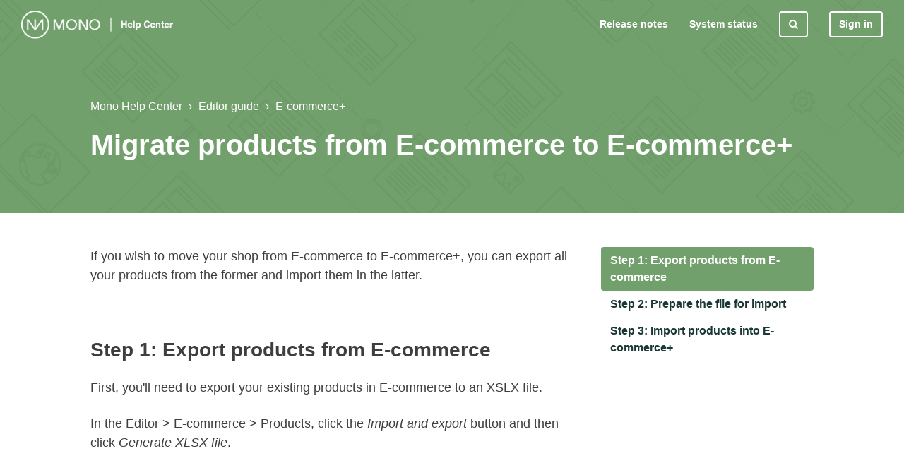

--- FILE ---
content_type: text/html; charset=utf-8
request_url: https://help.monoacademy.com/hc/en-us/articles/360016874999-Migrate-products-from-E-commerce-to-E-commerce
body_size: 6057
content:
<!DOCTYPE html>
<html dir="ltr" lang="en-US">
<head>
  <meta charset="utf-8" />
  <!-- v26867 -->


  <title>Migrate products from E-commerce to E-commerce+ &ndash; Mono Help Center</title>

  <meta name="csrf-param" content="authenticity_token">
<meta name="csrf-token" content="">

  <meta name="description" content="If you wish to move your shop from E-commerce to E-commerce+, you can export all your products from the former and import them in the..." /><meta property="og:image" content="https://help.monoacademy.com/hc/theming_assets/01HZPF6CSA35DG0HX0WX26WABV" />
<meta property="og:type" content="website" />
<meta property="og:site_name" content="Mono Help Center" />
<meta property="og:title" content="Migrate products from E-commerce to E-commerce+" />
<meta property="og:description" content="If you wish to move your shop from E-commerce to E-commerce+, you can export all your products from the former and import them in the latter. 
 
Step 1: Export products from E-commerce
First, you'l..." />
<meta property="og:url" content="https://help.monoacademy.com/hc/en-us/articles/360016874999-Migrate-products-from-E-commerce-to-E-commerce" />
<link rel="canonical" href="https://help.monoacademy.com/hc/en-us/articles/360016874999-Migrate-products-from-E-commerce-to-E-commerce">
<link rel="alternate" hreflang="en-us" href="https://help.monoacademy.com/hc/en-us/articles/360016874999-Migrate-products-from-E-commerce-to-E-commerce">
<link rel="alternate" hreflang="x-default" href="https://help.monoacademy.com/hc/en-us/articles/360016874999-Migrate-products-from-E-commerce-to-E-commerce">

  <link rel="stylesheet" href="//static.zdassets.com/hc/assets/application-f34d73e002337ab267a13449ad9d7955.css" media="all" id="stylesheet" />
    <!-- Entypo pictograms by Daniel Bruce — www.entypo.com -->
    <link rel="stylesheet" href="//static.zdassets.com/hc/assets/theming_v1_support-e05586b61178dcde2a13a3d323525a18.css" media="all" />
  <link rel="stylesheet" type="text/css" href="/hc/theming_assets/2065756/114094687234/style.css?digest=14333739473180">

  <link rel="icon" type="image/x-icon" href="/hc/theming_assets/01HZPF6CWMAE32QJKQNVG39DTZ">

    <script src="//static.zdassets.com/hc/assets/jquery-ed472032c65bb4295993684c673d706a.js"></script>
    

  <meta name="viewport" content="width=device-width, initial-scale=1.0" />




<link rel="stylesheet" href="//maxcdn.bootstrapcdn.com/font-awesome/4.7.0/css/font-awesome.min.css" />
<link rel="stylesheet" href="//cdn.jsdelivr.net/highlight.js/9.10.0/styles/github.min.css" />
<link rel="stylesheet" href="//cdn.jsdelivr.net/jquery.magnific-popup/1.0.0/magnific-popup.css" />
<script src="//cdn.jsdelivr.net/jquery.magnific-popup/1.0.0/jquery.magnific-popup.min.js"></script>
<script src="//cdn.jsdelivr.net/highlight.js/9.10.0/highlight.min.js"></script>

<script src="/hc/theming_assets/01HZPF66YCV7D85MKCSVEMQCJV"></script>

<!-- Global site tag (gtag.js) - Google Analytics -->
<script async src="https://www.googletagmanager.com/gtag/js?id=G-JYZWD8ZFSW"></script>
<script>
  window.dataLayer = window.dataLayer || [];
  function gtag(){dataLayer.push(arguments);}
  gtag('js', new Date());
  gtag('config', 'G-JYZWD8ZFSW');
</script>
  <script type="text/javascript" src="/hc/theming_assets/2065756/114094687234/script.js?digest=14333739473180"></script>
</head>
<body class="">
  
  
  

  <div class="layout">
  <header class="topbar container" data-topbar>
    <div class="topbar__inner">
      <div class="topbar__logo-wrapper">
        <a class="topbar__logo" title="Home" href="/hc/en-us">
          <img src="/hc/theming_assets/01HZPF6CSA35DG0HX0WX26WABV" alt="Logo" class="logo">
        </a>

        <span class="topbar__help-center-name"></span>
      </div>

      <div class="topbar__buttons">
        <button class="btn btn--topbar btn--toggle-search" data-toggle-search>
          <span class="fa fa-search"></span>
        </button>
        <button type="button" class="tcon tcon-menu--xcross" aria-label="toggle menu" data-toggle-menu>
          <span class="tcon-menu__lines" aria-hidden="true"></span>
          <span class="tcon-visuallyhidden">toggle menu</span>
        </button>
      </div>

      <div class="search-box search-box--topbar" data-search-topbar>
        <form role="search" class="search" data-search="" data-instant="true" autocomplete="off" action="/hc/en-us/search" accept-charset="UTF-8" method="get"><input type="hidden" name="utf8" value="&#x2713;" autocomplete="off" /><input type="search" name="query" id="query" placeholder="Search" autocomplete="off" aria-label="Search" />
<input type="submit" name="commit" value="Search" /></form>
      </div>

      <div class="search-mobile" data-search-mobile>
        <div class="container-inner">
          <form role="search" class="search-box search-box--mobile" data-search="" data-instant="true" autocomplete="off" action="/hc/en-us/search" accept-charset="UTF-8" method="get"><input type="hidden" name="utf8" value="&#x2713;" autocomplete="off" /><input type="search" name="query" id="query" placeholder="Search" autocomplete="off" aria-label="Search" />
<input type="submit" name="commit" value="Search" /></form>
        </div>
      </div>

      <div class="topbar__controls" data-menu>
        <a href="/hc/en-us/articles/360015251013" class="topbar__link">Release notes</a>
        <a href="http://www.mono-status.com" target="_blank" class="topbar__link">System status</a>
      <button class="btn btn--topbar btn--toggle-search btn--toggle-search hidden-xs hidden-sm hidden-md hidden" data-toggle-search>
          <span class="fa fa-search"></span>
        </button>

          <a class="login" data-auth-action="signin" role="button" rel="nofollow" title="Opens a dialog" href="https://monosolutions.zendesk.com/access?brand_id=114094687234&amp;return_to=https%3A%2F%2Fhelp.monoacademy.com%2Fhc%2Fen-us%2Farticles%2F360016874999-Migrate-products-from-E-commerce-to-E-commerce&amp;locale=en-us">Sign in</a>



      </div>
    </div>
  </header>


  <main role="main">
    <section class="hero-unit container" data-hero-unit>
  <div class="container-inner hero-unit__content" data-search-box>
    <div class="breadcrumbs-wrapper">
      <ol class="breadcrumbs">
  
    <li title="Mono Help Center">
      
        <a href="/hc/en-us">Mono Help Center</a>
      
    </li>
  
    <li title="Editor guide">
      
        <a href="/hc/en-us/categories/115000249274-Editor-guide">Editor guide</a>
      
    </li>
  
    <li title="E-commerce+">
      
        <a href="/hc/en-us/sections/360004585220-E-commerce">E-commerce+</a>
      
    </li>
  
</ol>

    </div>
    <h1 class="hero-unit__title">
     Migrate products from E-commerce to E-commerce+
    </h1>

</section>

<div class="container article-page" data-article-page>
  <div class="container-inner">
    <div class="article-page__container" data-article>
      <article class="article clearfix" itemscope itemtype="http://schema.org/Article">

        <div class="article__body markdown" itemprop="articleBody">
          <p>If you wish to move your shop from E-commerce to E-commerce+, you can export all your products from the former and import them in the latter.&nbsp;</p>
<p>&nbsp;</p>
<h2>Step 1: Export products from E-commerce</h2>
<p>First, you'll need to export your existing products in E-commerce to an XSLX file.&nbsp;</p>
<p>In the Editor &gt; E-commerce &gt; Products, click the <em>Import and export</em> button and then click <em>Generate XLSX file</em>.&nbsp;</p>
<p>&nbsp;</p>
<h2>Step 2: Prepare the file for import</h2>
<p>Prepare for the import into E-commerce+ by reading <a href="https://help.shopsettings.com/hc/en-us/articles/360005134034-Adding-updating-and-deleting-products#updating-products-in-bulk-0-3" target="_blank" rel="noopener">the following article</a> about how the bulk upload interface works.</p>
<p>Rearrange the columns on the E-commerce+ bulk upload overlay to match the order of the columns in your XLSX file.<br><br></p>
<div class="callout callout--warning">
<h4 class="callout__title"><em class="fa fa-pencil">&nbsp;</em> Notes on terminology</h4>
<p>Some of the terms used in the XLSX file differ slightly from the terms in the E-commerce+ bulk upload.</p>
<p>The <em>active</em> column in the XLSX file is equal to the <em>Enabled</em> column in E-commerce+.</p>
<p>The <em>seo_title</em> column in the XLSX file is equal to the <em>Page title</em> column in E-commerce+.</p>
<p>The seo_description column in the XLSX file is equal to the <em>Meta description</em> column in E-commerce+.</p>
</div>
<div class="callout callout--danger">
<h4 class="callout__title"><em class="fa fa-exclamation-circle">&nbsp;</em> Images</h4>
<p>Exporting images from E-commerce to E-commerce+ is currently not supported. You will need to add images in E-commerce+ once your file has been uploaded.&nbsp;</p>
</div>
<p>Once your file is ready, you'll need to save it in .csv format. Read how to do that in Excel <a href="https://support.microsoft.com/en-us/office/save-a-workbook-to-text-format-txt-or-csv-3e9a9d6c-70da-4255-aa28-fcacf1f081e6" target="_blank" rel="noopener">here</a>.</p>
<p>&nbsp;</p>
<h2>Step 3: Import products into E-commerce+</h2>
<p>On the Import Products overlay in E-commerce+, select your .csv file and make sure <em>Skip First Line</em> is ticked. Then click <em>Import</em> to start the import process. It may take a few minutes before your products appear in your catalog.&nbsp;</p>
<p>Remember to go through all the imported products to upload images and check that everything looks right.</p>
<p>&nbsp;</p>
        </div>

        <div class="article__attachments">
          
        </div>
      </article>

      
        <div class="article-votes article__wrapper">
          <div class="article-votes__question">Was this article helpful?</div>
          <div class="article-votes__controls">
            <a class="btn btn--default article-vote article-vote--up" data-auth-action="signin" aria-selected="false" role="button" rel="nofollow" title="Yes" href="https://monosolutions.zendesk.com/access?brand_id=114094687234&amp;return_to=https%3A%2F%2Fhelp.monoacademy.com%2Fhc%2Fen-us%2Farticles%2F360016874999-Migrate-products-from-E-commerce-to-E-commerce"></a>
            <a class="btn btn--default article-vote article-vote--down" data-auth-action="signin" aria-selected="false" role="button" rel="nofollow" title="No" href="https://monosolutions.zendesk.com/access?brand_id=114094687234&amp;return_to=https%3A%2F%2Fhelp.monoacademy.com%2Fhc%2Fen-us%2Farticles%2F360016874999-Migrate-products-from-E-commerce-to-E-commerce"></a>
          </div>
          <div class="article-votes__count">
            <span class="article-vote-label">0 out of 0 found this helpful</span>
          </div>
       <!--   <div class="article__share">
  <ul class="share">
    <li><a href="https://www.facebook.com/share.php?title=Migrate+products+from+E-commerce+to+E-commerce%2B&u=https%3A%2F%2Fhelp.monoacademy.com%2Fhc%2Fen-us%2Farticles%2F360016874999-Migrate-products-from-E-commerce-to-E-commerce" class="share-facebook">Facebook</a></li>
    <li><a href="https://twitter.com/share?lang=en&text=Migrate+products+from+E-commerce+to+E-commerce%2B&url=https%3A%2F%2Fhelp.monoacademy.com%2Fhc%2Fen-us%2Farticles%2F360016874999-Migrate-products-from-E-commerce-to-E-commerce" class="share-twitter">Twitter</a></li>
    <li><a href="https://www.linkedin.com/shareArticle?mini=true&source=Mono+Academy&title=Migrate+products+from+E-commerce+to+E-commerce%2B&url=https%3A%2F%2Fhelp.monoacademy.com%2Fhc%2Fen-us%2Farticles%2F360016874999-Migrate-products-from-E-commerce-to-E-commerce" class="share-linkedin">LinkedIn</a></li>
  </ul>

</div> -->
        </div>
      

      
<!--
      <section class="comments comments--article" id="comments" itemscope itemtype="http://schema.org/UserComments">
        <div class="comments__header">
          <h3 class="comments__heading">Comments</h3>

          <div class="comment-sorter">
            <div class="comment-sorter__col comment-sorter__col--main">
              0 comments
            </div>

            
          </div>
        </div>

        

        <p class="comments__callout">Article is closed for comments.</p>

        
      </section>
-->
      <div class="row clearfix article-page__related">
        <div class="column column--sm-6">
          <section class="section-articles">
            <h3 class="section-articles__title">Articles in this section</h3>
            <ul class="section-articles__list">
              
                <li class="section-articles__item">
                  <a href="/hc/en-us/articles/14138176442012-More-Ecommerce-resources" class="section-articles__link ">More Ecommerce+ resources</a>
                </li>
              
                <li class="section-articles__item">
                  <a href="/hc/en-us/articles/360016257440-How-do-I-provision-E-commerce-subscriptions" class="section-articles__link ">How do I provision E-commerce+ subscriptions?</a>
                </li>
              
                <li class="section-articles__item">
                  <a href="/hc/en-us/articles/360020599539-Ecwid-E-commerce" class="section-articles__link ">Ecwid E-commerce</a>
                </li>
              
                <li class="section-articles__item">
                  <a href="/hc/en-us/articles/360018500639-E-commerce-templates" class="section-articles__link ">E-commerce+ templates</a>
                </li>
              
                <li class="section-articles__item">
                  <a href="/hc/en-us/articles/360018475259-Catalog-module" class="section-articles__link ">Catalog+ module</a>
                </li>
              
                <li class="section-articles__item">
                  <a href="/hc/en-us/articles/360018506060-Shopping-bag-module" class="section-articles__link ">Shopping bag+ module</a>
                </li>
              
                <li class="section-articles__item">
                  <a href="/hc/en-us/articles/360018492080-Product-search-module" class="section-articles__link ">Product search+ module</a>
                </li>
              
                <li class="section-articles__item">
                  <a href="/hc/en-us/articles/360018486820-Categories-module" class="section-articles__link ">Categories+ module</a>
                </li>
              
                <li class="section-articles__item">
                  <a href="/hc/en-us/articles/360021078000-Adding-updating-and-deleting-products" class="section-articles__link ">Adding, updating and deleting products</a>
                </li>
              
                <li class="section-articles__item">
                  <a href="/hc/en-us/articles/360021115439-A-guide-to-processing-orders" class="section-articles__link ">A guide to processing orders</a>
                </li>
              
            </ul>
            
              <a href="/hc/en-us/sections/360004585220-E-commerce" class="btn btn--default">See more</a>
            
          </section>
        </div>
        <div class="column column--sm-6">
          <div data-recent-articles></div>
        </div>
      </div>
    </div>
  </div>
</div>

  </main>

  </div>
<!-- /.layout -->
<footer class="footer container">
  <div class="container-inner footer__inner">
   <!-- <p class="footer__copyright">&copy; Mono Help Center</p>-->
    <p class="f-custom-links">
    <a href="https://monosupport.atlassian.net/servicedesk" target="_blank">Contact the Mono Service Team</a>
    <a href="https://www.monosolutions.com/resources/sales-portal" target="_blank">Sales portal</a>
    <a href="https://www.monosolutions.com" target="_blank">Mono corporate website</a>
    </p>
    <p class="footer__social-links">
      
      
        <a href="https://twitter.com/monosolutions" target="_blank" class="footer-social-link fa fa-twitter"></a>
      
      
        <a href="https://www.linkedin.com/company/mono-solutions/" target="_blank" class="footer-social-link fa fa-linkedin"></a>
      
      
      
      
    </p>
    
  </div>
<!--  <div class="container-inner footer__inner">
    <p>Theme by <a href="https://www.lotusthemes.com" target="_blank">Lotus Themes</a>
    </p>
  </div>-->
</footer>
<a href="#" class="scroll-to-top fa fa-angle-up" data-scroll-to-top></a>



  <!-- / -->

  
  <script src="//static.zdassets.com/hc/assets/en-us.bbb3d4d87d0b571a9a1b.js"></script>
  

  <script type="text/javascript">
  /*

    Greetings sourcecode lurker!

    This is for internal Zendesk and legacy usage,
    we don't support or guarantee any of these values
    so please don't build stuff on top of them.

  */

  HelpCenter = {};
  HelpCenter.account = {"subdomain":"monosolutions","environment":"production","name":"Mono Academy"};
  HelpCenter.user = {"identifier":"da39a3ee5e6b4b0d3255bfef95601890afd80709","email":null,"name":"","role":"anonymous","avatar_url":"https://assets.zendesk.com/hc/assets/default_avatar.png","is_admin":false,"organizations":[],"groups":[]};
  HelpCenter.internal = {"asset_url":"//static.zdassets.com/hc/assets/","web_widget_asset_composer_url":"https://static.zdassets.com/ekr/snippet.js","current_session":{"locale":"en-us","csrf_token":null,"shared_csrf_token":null},"usage_tracking":{"event":"article_viewed","data":"[base64]--ce4650f91f6922cd787d1bc582a45050363bcc3c","url":"https://help.monoacademy.com/hc/activity"},"current_record_id":"360016874999","current_record_url":"/hc/en-us/articles/360016874999-Migrate-products-from-E-commerce-to-E-commerce","current_record_title":"Migrate products from E-commerce to E-commerce+","current_text_direction":"ltr","current_brand_id":114094687234,"current_brand_name":"Mono Academy","current_brand_url":"https://monosolutions.zendesk.com","current_brand_active":true,"current_path":"/hc/en-us/articles/360016874999-Migrate-products-from-E-commerce-to-E-commerce","show_autocomplete_breadcrumbs":true,"user_info_changing_enabled":false,"has_user_profiles_enabled":false,"has_end_user_attachments":true,"user_aliases_enabled":false,"has_anonymous_kb_voting":false,"has_multi_language_help_center":true,"show_at_mentions":false,"embeddables_config":{"embeddables_web_widget":false,"embeddables_help_center_auth_enabled":false,"embeddables_connect_ipms":false},"answer_bot_subdomain":"static","gather_plan_state":"subscribed","has_article_verification":true,"has_gather":true,"has_ckeditor":false,"has_community_enabled":false,"has_community_badges":false,"has_community_post_content_tagging":false,"has_gather_content_tags":false,"has_guide_content_tags":true,"has_user_segments":true,"has_answer_bot_web_form_enabled":false,"has_garden_modals":false,"theming_cookie_key":"hc-da39a3ee5e6b4b0d3255bfef95601890afd80709-2-preview","is_preview":false,"has_search_settings_in_plan":true,"theming_api_version":1,"theming_settings":{"body_bg":"#fff","brand_primary":"rgba(114, 160, 108, 1)","brand_secondary":"rgba(26, 56, 52, 1)","text_color":"rgba(62, 62, 66, 1)","link_color":"rgba(114, 160, 108, 1)","font_size_base":"16px","font_family_base":"'Helvetica Neue', Arial, Helvetica, sans-serif","line_height_base":"1.5","button_color_1":"rgba(114, 160, 108, 1)","button_color_2":"#fff","hero_unit_bg":"rgba(114, 160, 108, 1)","hero_unit_mask_bg":"rgba(114, 160, 108, 1)","hero_unit_mask_opacity":"0","hero_homepage_image":"/hc/theming_assets/01HZPF6CMS5JF1V0P99YWESC3B","hero_title":"How can we help?","logo":"/hc/theming_assets/01HZPF6CSA35DG0HX0WX26WABV","logo_height":"40px","favicon":"/hc/theming_assets/01HZPF6CWMAE32QJKQNVG39DTZ","border_radius_base":"0","toggle_custom_blocks":"yes","toggle_promoted_articles":"no","toggle_category_list":"yes","toggle_recent_activities":"yes","brand_info":"#5bc0de","brand_success":"rgba(114, 160, 105, 1)","brand_warning":"rgba(91, 192, 222, 1)","brand_danger":"rgba(200, 74, 68, 1)","icon_height":"80px","custom_block_1_type":"custom","custom_block_1_icon":"/hc/theming_assets/01HZPF6D6F2C748H3V2FJBTTK3","custom_block_1_title":"Templates","custom_block_1_subtitle":"Everything on templates and automations","custom_block_1_url":"https://monosolutions.zendesk.com/hc/en-us/categories/115000474173","custom_block_2_type":"custom","custom_block_2_icon":"/hc/theming_assets/01HZPF6DGDHBSGQYDAN0WG34EM","custom_block_2_title":"Inspiration and News","custom_block_2_subtitle":"Tips and tricks and Feature Insights tutorials to help you take your websites to the next level","custom_block_2_url":"https://monosolutions.zendesk.com/hc/en-us/categories/115000474193","topbar_bg":"rgba(26, 56, 52, 1)","topbar_text_color":"#fff","topbar_link_color":"#fff","footer_bg":"rgba(26, 56, 52, 1)","footer_text_color":"#fff","footer_link_color":"#fff","footer_social_link_color":"rgba(0, 0, 0, 0)","footer_social_icon_height":"16px","facebook_url":"-","twitter_url":"https://twitter.com/monosolutions","google_plus_url":"","linkedin_url":"https://www.linkedin.com/company/mono-solutions/","youtube_url":"-","pinterest_url":"-","instagram_url":"-"},"has_pci_credit_card_custom_field":true,"help_center_restricted":false,"is_assuming_someone_else":false,"flash_messages":[],"user_photo_editing_enabled":true,"user_preferred_locale":"en-us","base_locale":"en-us","login_url":"https://monosolutions.zendesk.com/access?brand_id=114094687234\u0026return_to=https%3A%2F%2Fhelp.monoacademy.com%2Fhc%2Fen-us%2Farticles%2F360016874999-Migrate-products-from-E-commerce-to-E-commerce","has_alternate_templates":true,"has_custom_statuses_enabled":false,"has_hc_generative_answers_setting_enabled":true,"has_generative_search_with_zgpt_enabled":false,"has_suggested_initial_questions_enabled":false,"has_guide_service_catalog":false,"has_service_catalog_search_poc":false,"has_service_catalog_itam":false,"has_csat_reverse_2_scale_in_mobile":false,"has_knowledge_navigation":false,"has_unified_navigation":false,"has_unified_navigation_eap_access":false,"has_csat_bet365_branding":false,"version":"v26867","dev_mode":false};
</script>

  
  <script src="//static.zdassets.com/hc/assets/moment-3b62525bdab669b7b17d1a9d8b5d46b4.js"></script>
  <script src="//static.zdassets.com/hc/assets/hc_enduser-d7240b6eea31e24cbd47b3b04ab3c4c3.js"></script>
  
  
</body>
</html>

--- FILE ---
content_type: text/css; charset=utf-8
request_url: https://help.monoacademy.com/hc/theming_assets/2065756/114094687234/style.css?digest=14333739473180
body_size: 22393
content:
/*! normalize.css v3.0.2 | MIT License | git.io/normalize */

html {
  font-family: Arial;
  -ms-text-size-adjust: 100%;
  -webkit-text-size-adjust: 100%;
}

body {
  margin: 0;
}

article,
aside,
details,
figcaption,
figure,
footer,
header,
hgroup,
main,
menu,
nav,
section,
summary {
  display: block;
}

audio,
canvas,
progress,
video {
  display: inline-block;
  vertical-align: baseline;
}

audio:not([controls]) {
  display: none;
  height: 0;
}

[hidden],
template {
  display: none;
}

a {
  background-color: transparent;
}

a:active,
a:hover {
  outline: 0;
}

abbr[title] {
  border-bottom: 1px dotted;
}

b,
strong {
  font-weight: bold;
}

dfn {
  font-style: italic;
}

h1 {
  font-size: 2em;
  margin: 0.67em 0;
}

mark {
  background: #ff0;
  color: #000;
}

small {
  font-size: 80%;
}

sub,
sup {
  font-size: 75%;
  line-height: 0;
  position: relative;
  vertical-align: baseline;
}

sup {
  top: -0.5em;
}

sub {
  bottom: -0.25em;
}

img {
  border: 0;
}

svg:not(:root) {
  overflow: hidden;
}

figure {
  margin: 1em 40px;
}

hr {
  -webkit-box-sizing: content-box;
          box-sizing: content-box;
  height: 0;
}

pre {
  overflow: auto;
}

code,
kbd,
pre,
samp {
  font-family: monospace, monospace;
  font-size: 1em;
}

button,
input,
optgroup,
select,
textarea {
  color: inherit;
  font: inherit;
  margin: 0;
}

button {
  overflow: visible;
}

button,
select {
  text-transform: none;
}

button,
html input[type="button"],
input[type="reset"],
input[type="submit"] {
  -webkit-appearance: button;
  cursor: pointer;
}

button[disabled],
html input[disabled] {
  cursor: default;
}

button::-moz-focus-inner,
input::-moz-focus-inner {
  border: 0;
  padding: 0;
}

input {
  line-height: normal;
}

input[type="checkbox"],
input[type="radio"] {
  -webkit-box-sizing: border-box;
          box-sizing: border-box;
  padding: 0;
}

input[type="number"]::-webkit-inner-spin-button,
input[type="number"]::-webkit-outer-spin-button {
  height: auto;
}

input[type="search"] {
  -webkit-appearance: textfield;
  -webkit-box-sizing: content-box;
  box-sizing: content-box;
}

input[type="search"]::-webkit-search-cancel-button,
input[type="search"]::-webkit-search-decoration {
  -webkit-appearance: none;
}

fieldset {
  border: 1px solid #c0c0c0;
  margin: 0 2px;
  padding: 0.35em 0.625em 0.75em;
}

legend {
  border: 0;
  padding: 0;
}

textarea {
  overflow: auto;
}

optgroup {
  font-weight: bold;
}

table {
  border-collapse: collapse;
  border-spacing: 0;
}

td,
th {
  padding: 0;
}

*,
  *:before,
  *:after {
    -webkit-box-sizing: border-box;
            box-sizing: border-box;
  }

html,
body {
  height: 100%;
}

html {
  -webkit-tap-highlight-color: rgba(0, 0, 0, 0);
}

body {
  font-family: 'Helvetica Neue', Arial, Helvetica, sans-serif;
  font-size: 16px;
  line-height: 1.5;
  color: rgba(62, 62, 66, 1);
  background-color: #fff;
  text-rendering: optimizeLegibility;
  -webkit-font-smoothing: antialiased;
}

input,
button,
select,
textarea {
  font-family: inherit;
  font-size: inherit;
  line-height: inherit;
}

a {
  color: rgba(114, 160, 108, 1);
  text-decoration: none;
}

a:hover,
  a:focus {
    color: #50744b;
    text-decoration: none;
  }

figure {
  margin: 0;
}

img {
  max-width: 100%;
  height: auto;
  vertical-align: middle;
}

hr {
  display: block;
  height: 1px;
  border: 0;
  border-top: 1px solid #eceeef;
  margin: 1em 0;
  padding: 0;
}

audio,
canvas,
iframe,
img,
svg,
video {
  vertical-align: middle;
}

h1,
h2,
h3,
h4,
h5,
h6,
.h1,
.h2,
.h3,
.h4,
.h5,
.h6 {
  font-family: inherit;
  font-weight: 900;
  line-height: 1.2;
  color: inherit;
}

h1 {
  margin: 0 0 calc(16px * 1.5);
}

h2 {
  margin: 0 0 calc(16px * 1.5);
}

h3 {
  margin: 0 0 calc(16px * 1.5);
}

h4 {
  margin: 1px 0px 10px 0px;
}

h5 {
  margin: 0 0 calc(16px * 1.5);
}

h6 {
  margin: 0 0 calc(16px * 1.5);
}

.h1 {
  margin: 0 0 calc(16px * 1.5);
}

.h2 {
  margin: 0 0 calc(16px * 1.5);
}

.h3 {
  margin: 0 0 calc(16px * 1.5);
}

.h4 {
  margin: 0 0 calc(16px * 1.5);
}

.h5 {
  margin: 0 0 calc(16px * 1.5);
}

.h6 {
  margin: 0 0 calc(16px * 1.5);
}

p {
  margin: 0 0 calc(16px * 1.5);
}

ul {
  margin: 0 0 calc(16px * 1.5);
}

ol {
  margin: 0 0 calc(16px * 1.5);
}

h1 {  font-size: calc(16px * 2.5);
}

.h1 {  font-size: calc(16px * 2.5);
}

h2 {  font-size: calc(16px * 1.75);
}

.h2 {  font-size: calc(16px * 1.75);
}

h3 {  font-size: calc(16px * 1.5);
}

.h3 {  font-size: calc(16px * 1.5);
}

h4 {  font-size: calc(16px * 1.35);
}

.h4 {  font-size: calc(16px * 1.35);
}

h5 {  font-size: calc(16px * 1.1);
}

.h5 {  font-size: calc(16px * 1.1);
}

h6 {  font-size: calc(16px * 1);
}

.h6 {  font-size: calc(16px * 1);
}

b,
strong {
  font-weight: 600;
}

small,
.small {
  font-size: 80%;
  font-weight: normal;
  line-height: 1;
}

dl {
  margin-top: 0;
  margin-bottom: calc(16px * 1.5);
}

dt {
  line-height: 1.5;
  margin-bottom: calc(16px * 1.5 / 2);
}

dd {
  line-height: 1.5;
  margin-bottom: calc(16px * 1.5 / 2);
}

dt {
  font-weight: bold;
}

dd {
  margin-left: 0;
}

.dl-horizontal:before,
  .dl-horizontal:after {
    display: table; /* 1 */
    content: ""; /* 2 */
  }

.dl-horizontal:after {
    clear: both;
  }

.dl-horizontal dt {
    overflow: hidden;
    text-overflow: ellipsis;
    white-space: nowrap;
  }

@media (min-width: 768px) {

.dl-horizontal dt {
      width: 30%;
      float: left;
      clear: both;
      padding-right: 15px
  }
    }

@media (min-width: 768px) {

.dl-horizontal dd {
      width: 70%;
      float: right
  }
    }

abbr[title] {
  cursor: help;
  border-bottom: 1px dotted #818a91;
}

abbr[data-original-title] {
  cursor: help;
  border-bottom: 1px dotted #818a91;
}

blockquote {
  font-style: italic;
  font-family: Georgia, "Times New Roman", Times, serif;
  background-color: #f7f7f9;
  padding: calc(16px * 1.5 / 2) calc(16px * 1.5);
  margin: 0 0 calc(16px * 1.5);
  border-left: 5px solid #dee2e6;
}

blockquote.is-colored {
    border-left: 5px solid rgba(114, 160, 108, 1);
  }

blockquote p:last-child, blockquote ul:last-child, blockquote ol:last-child {
      margin-bottom: 0;
    }

code {
  border-radius: 0 !important;
  padding: 20px !important;
}

address {
  margin-bottom: calc(16px * 1.5);
  font-style: normal;
  line-height: 1.5;
}

.clearfix:before,
  .clearfix:after {
    display: table; /* 1 */
    content: ""; /* 2 */
  }

.clearfix:after {
    clear: both;
  }

.sr-only {
  position: absolute;
  width: 1px;
  height: 1px;
  margin: -1px;
  padding: 0;
  overflow: hidden;
  clip: rect(0, 0, 0, 0);
  border: 0;
}

.list-unstyled {
  margin-left: 0;
  padding-left: 0;
  list-style: none;
}

.is-hidden,
.hidden,
.powered-by-zendesk {
  display: none !important;
}

.text-center {
  text-align: center;
}

%form-control-disabled[disabled] {
    cursor: not-allowed;
    background-color: #dee2e6;
    opacity: 1;
  }

%form-control-disabled[readonly] {
    cursor: not-allowed;
    background-color: #dee2e6;
    opacity: 1;
  }

fieldset[disabled] %form-control-disabled {
    cursor: not-allowed;
    background-color: #dee2e6;
    opacity: 1;
  }

fieldset {
  padding: 0;
  margin: 0;
  border: 0;
  min-width: 0;
}

legend {
  display: block;
  width: 100%;
  padding: 0;
  margin-bottom: calc(16px * 1.5);
  font-size: calc(16px * 1.5);
  line-height: inherit;
  color: #373a3c;
  border: 0;
  border-bottom: 1px solid #e5e5e5;
}

label {
  display: inline-block;
  max-width: 100%;
  margin-bottom: calc(16px * 1.5 / 2);
  font-weight: 600;
}

input[type="search"] {
  -webkit-box-sizing: border-box;
          box-sizing: border-box;
}

input[type="radio"],
input[type="checkbox"] {
  margin: 4px 0 0;
  margin-top: 1px \9;
  line-height: normal;
}

input[type="file"] {
  display: block;
}

input[type="range"] {
  display: block;
  width: 100%;
}

select[multiple],
select[size] {
  height: auto;
}

input[type="file"]:focus,
input[type="radio"]:focus,
input[type="checkbox"]:focus {
  outline: thin dotted;
  outline: 5px auto -webkit-focus-ring-color;
  outline-offset: -2px;
}

output {
  display: block;
  padding-top: calc(6px + 1px);
  font-size: 16px;
  line-height: 1.5;
  color: #55595c;
}

select {
  display: block;
  width: 100%;
  height: auto;
  padding: 6px 12px;
  font-size: 16px;
  line-height: 1.5;
  color: #55595c;
  background-color: #fff;
  background-image: none;
  border: 1px solid #dee2e6;
  border-radius: 0;
  -webkit-transition: border-color ease-in-out 0.15s, -webkit-box-shadow ease-in-out 0.15s;
  transition: border-color ease-in-out 0.15s, -webkit-box-shadow ease-in-out 0.15s;
  transition: border-color ease-in-out 0.15s, box-shadow ease-in-out 0.15s;
  transition: border-color ease-in-out 0.15s, box-shadow ease-in-out 0.15s, -webkit-box-shadow ease-in-out 0.15s;
  background-clip: padding-box;
}

textarea {
  display: block;
  width: 100%;
  height: auto;
  padding: 6px 12px;
  font-size: 16px;
  line-height: 1.5;
  color: #55595c;
  background-color: #fff;
  background-image: none;
  border: 1px solid #dee2e6;
  border-radius: 0;
  -webkit-transition: border-color ease-in-out 0.15s, -webkit-box-shadow ease-in-out 0.15s;
  transition: border-color ease-in-out 0.15s, -webkit-box-shadow ease-in-out 0.15s;
  transition: border-color ease-in-out 0.15s, box-shadow ease-in-out 0.15s;
  transition: border-color ease-in-out 0.15s, box-shadow ease-in-out 0.15s, -webkit-box-shadow ease-in-out 0.15s;
  background-clip: padding-box;
}

input[type="text"] {
  display: block;
  width: 100%;
  height: auto;
  padding: 6px 12px;
  font-size: 16px;
  line-height: 1.5;
  color: #55595c;
  background-color: #fff;
  background-image: none;
  border: 1px solid #dee2e6;
  border-radius: 0;
  -webkit-transition: border-color ease-in-out 0.15s, -webkit-box-shadow ease-in-out 0.15s;
  transition: border-color ease-in-out 0.15s, -webkit-box-shadow ease-in-out 0.15s;
  transition: border-color ease-in-out 0.15s, box-shadow ease-in-out 0.15s;
  transition: border-color ease-in-out 0.15s, box-shadow ease-in-out 0.15s, -webkit-box-shadow ease-in-out 0.15s;
  background-clip: padding-box;
}

input[type="password"] {
  display: block;
  width: 100%;
  height: auto;
  padding: 6px 12px;
  font-size: 16px;
  line-height: 1.5;
  color: #55595c;
  background-color: #fff;
  background-image: none;
  border: 1px solid #dee2e6;
  border-radius: 0;
  -webkit-transition: border-color ease-in-out 0.15s, -webkit-box-shadow ease-in-out 0.15s;
  transition: border-color ease-in-out 0.15s, -webkit-box-shadow ease-in-out 0.15s;
  transition: border-color ease-in-out 0.15s, box-shadow ease-in-out 0.15s;
  transition: border-color ease-in-out 0.15s, box-shadow ease-in-out 0.15s, -webkit-box-shadow ease-in-out 0.15s;
  background-clip: padding-box;
}

input[type="datetime"] {
  display: block;
  width: 100%;
  height: auto;
  padding: 6px 12px;
  font-size: 16px;
  line-height: 1.5;
  color: #55595c;
  background-color: #fff;
  background-image: none;
  border: 1px solid #dee2e6;
  border-radius: 0;
  -webkit-transition: border-color ease-in-out 0.15s, -webkit-box-shadow ease-in-out 0.15s;
  transition: border-color ease-in-out 0.15s, -webkit-box-shadow ease-in-out 0.15s;
  transition: border-color ease-in-out 0.15s, box-shadow ease-in-out 0.15s;
  transition: border-color ease-in-out 0.15s, box-shadow ease-in-out 0.15s, -webkit-box-shadow ease-in-out 0.15s;
  background-clip: padding-box;
}

input[type="datetime-local"] {
  display: block;
  width: 100%;
  height: auto;
  padding: 6px 12px;
  font-size: 16px;
  line-height: 1.5;
  color: #55595c;
  background-color: #fff;
  background-image: none;
  border: 1px solid #dee2e6;
  border-radius: 0;
  -webkit-transition: border-color ease-in-out 0.15s, -webkit-box-shadow ease-in-out 0.15s;
  transition: border-color ease-in-out 0.15s, -webkit-box-shadow ease-in-out 0.15s;
  transition: border-color ease-in-out 0.15s, box-shadow ease-in-out 0.15s;
  transition: border-color ease-in-out 0.15s, box-shadow ease-in-out 0.15s, -webkit-box-shadow ease-in-out 0.15s;
  background-clip: padding-box;
}

input[type="date"] {
  display: block;
  width: 100%;
  height: auto;
  padding: 6px 12px;
  font-size: 16px;
  line-height: 1.5;
  color: #55595c;
  background-color: #fff;
  background-image: none;
  border: 1px solid #dee2e6;
  border-radius: 0;
  -webkit-transition: border-color ease-in-out 0.15s, -webkit-box-shadow ease-in-out 0.15s;
  transition: border-color ease-in-out 0.15s, -webkit-box-shadow ease-in-out 0.15s;
  transition: border-color ease-in-out 0.15s, box-shadow ease-in-out 0.15s;
  transition: border-color ease-in-out 0.15s, box-shadow ease-in-out 0.15s, -webkit-box-shadow ease-in-out 0.15s;
  background-clip: padding-box;
}

input[type="month"] {
  display: block;
  width: 100%;
  height: auto;
  padding: 6px 12px;
  font-size: 16px;
  line-height: 1.5;
  color: #55595c;
  background-color: #fff;
  background-image: none;
  border: 1px solid #dee2e6;
  border-radius: 0;
  -webkit-transition: border-color ease-in-out 0.15s, -webkit-box-shadow ease-in-out 0.15s;
  transition: border-color ease-in-out 0.15s, -webkit-box-shadow ease-in-out 0.15s;
  transition: border-color ease-in-out 0.15s, box-shadow ease-in-out 0.15s;
  transition: border-color ease-in-out 0.15s, box-shadow ease-in-out 0.15s, -webkit-box-shadow ease-in-out 0.15s;
  background-clip: padding-box;
}

input[type="time"] {
  display: block;
  width: 100%;
  height: auto;
  padding: 6px 12px;
  font-size: 16px;
  line-height: 1.5;
  color: #55595c;
  background-color: #fff;
  background-image: none;
  border: 1px solid #dee2e6;
  border-radius: 0;
  -webkit-transition: border-color ease-in-out 0.15s, -webkit-box-shadow ease-in-out 0.15s;
  transition: border-color ease-in-out 0.15s, -webkit-box-shadow ease-in-out 0.15s;
  transition: border-color ease-in-out 0.15s, box-shadow ease-in-out 0.15s;
  transition: border-color ease-in-out 0.15s, box-shadow ease-in-out 0.15s, -webkit-box-shadow ease-in-out 0.15s;
  background-clip: padding-box;
}

input[type="week"] {
  display: block;
  width: 100%;
  height: auto;
  padding: 6px 12px;
  font-size: 16px;
  line-height: 1.5;
  color: #55595c;
  background-color: #fff;
  background-image: none;
  border: 1px solid #dee2e6;
  border-radius: 0;
  -webkit-transition: border-color ease-in-out 0.15s, -webkit-box-shadow ease-in-out 0.15s;
  transition: border-color ease-in-out 0.15s, -webkit-box-shadow ease-in-out 0.15s;
  transition: border-color ease-in-out 0.15s, box-shadow ease-in-out 0.15s;
  transition: border-color ease-in-out 0.15s, box-shadow ease-in-out 0.15s, -webkit-box-shadow ease-in-out 0.15s;
  background-clip: padding-box;
}

input[type="number"] {
  display: block;
  width: 100%;
  height: auto;
  padding: 6px 12px;
  font-size: 16px;
  line-height: 1.5;
  color: #55595c;
  background-color: #fff;
  background-image: none;
  border: 1px solid #dee2e6;
  border-radius: 0;
  -webkit-transition: border-color ease-in-out 0.15s, -webkit-box-shadow ease-in-out 0.15s;
  transition: border-color ease-in-out 0.15s, -webkit-box-shadow ease-in-out 0.15s;
  transition: border-color ease-in-out 0.15s, box-shadow ease-in-out 0.15s;
  transition: border-color ease-in-out 0.15s, box-shadow ease-in-out 0.15s, -webkit-box-shadow ease-in-out 0.15s;
  background-clip: padding-box;
}

input[type="email"] {
  display: block;
  width: 100%;
  height: auto;
  padding: 6px 12px;
  font-size: 16px;
  line-height: 1.5;
  color: #55595c;
  background-color: #fff;
  background-image: none;
  border: 1px solid #dee2e6;
  border-radius: 0;
  -webkit-transition: border-color ease-in-out 0.15s, -webkit-box-shadow ease-in-out 0.15s;
  transition: border-color ease-in-out 0.15s, -webkit-box-shadow ease-in-out 0.15s;
  transition: border-color ease-in-out 0.15s, box-shadow ease-in-out 0.15s;
  transition: border-color ease-in-out 0.15s, box-shadow ease-in-out 0.15s, -webkit-box-shadow ease-in-out 0.15s;
  background-clip: padding-box;
}

input[type="url"] {
  display: block;
  width: 100%;
  height: auto;
  padding: 6px 12px;
  font-size: 16px;
  line-height: 1.5;
  color: #55595c;
  background-color: #fff;
  background-image: none;
  border: 1px solid #dee2e6;
  border-radius: 0;
  -webkit-transition: border-color ease-in-out 0.15s, -webkit-box-shadow ease-in-out 0.15s;
  transition: border-color ease-in-out 0.15s, -webkit-box-shadow ease-in-out 0.15s;
  transition: border-color ease-in-out 0.15s, box-shadow ease-in-out 0.15s;
  transition: border-color ease-in-out 0.15s, box-shadow ease-in-out 0.15s, -webkit-box-shadow ease-in-out 0.15s;
  background-clip: padding-box;
}

input[type="search"] {
  display: block;
  width: 100%;
  height: auto;
  padding: 6px 12px;
  font-size: 16px;
  line-height: 1.5;
  color: #55595c;
  background-color: #fff;
  background-image: none;
  border: 1px solid #dee2e6;
  border-radius: 0;
  -webkit-transition: border-color ease-in-out 0.15s, -webkit-box-shadow ease-in-out 0.15s;
  transition: border-color ease-in-out 0.15s, -webkit-box-shadow ease-in-out 0.15s;
  transition: border-color ease-in-out 0.15s, box-shadow ease-in-out 0.15s;
  transition: border-color ease-in-out 0.15s, box-shadow ease-in-out 0.15s, -webkit-box-shadow ease-in-out 0.15s;
  background-clip: padding-box;
}

input[type="tel"] {
  display: block;
  width: 100%;
  height: auto;
  padding: 6px 12px;
  font-size: 16px;
  line-height: 1.5;
  color: #55595c;
  background-color: #fff;
  background-image: none;
  border: 1px solid #dee2e6;
  border-radius: 0;
  -webkit-transition: border-color ease-in-out 0.15s, -webkit-box-shadow ease-in-out 0.15s;
  transition: border-color ease-in-out 0.15s, -webkit-box-shadow ease-in-out 0.15s;
  transition: border-color ease-in-out 0.15s, box-shadow ease-in-out 0.15s;
  transition: border-color ease-in-out 0.15s, box-shadow ease-in-out 0.15s, -webkit-box-shadow ease-in-out 0.15s;
  background-clip: padding-box;
}

input[type="color"] {
  display: block;
  width: 100%;
  height: auto;
  padding: 6px 12px;
  font-size: 16px;
  line-height: 1.5;
  color: #55595c;
  background-color: #fff;
  background-image: none;
  border: 1px solid #dee2e6;
  border-radius: 0;
  -webkit-transition: border-color ease-in-out 0.15s, -webkit-box-shadow ease-in-out 0.15s;
  transition: border-color ease-in-out 0.15s, -webkit-box-shadow ease-in-out 0.15s;
  transition: border-color ease-in-out 0.15s, box-shadow ease-in-out 0.15s;
  transition: border-color ease-in-out 0.15s, box-shadow ease-in-out 0.15s, -webkit-box-shadow ease-in-out 0.15s;
  background-clip: padding-box;
}

.nesty-input {
  display: block;
  width: 100%;
  height: auto;
  padding: 6px 12px;
  font-size: 16px;
  line-height: 1.5;
  color: #55595c;
  background-color: #fff;
  background-image: none;
  border: 1px solid #dee2e6;
  border-radius: 0;
  -webkit-transition: border-color ease-in-out 0.15s, -webkit-box-shadow ease-in-out 0.15s;
  transition: border-color ease-in-out 0.15s, -webkit-box-shadow ease-in-out 0.15s;
  transition: border-color ease-in-out 0.15s, box-shadow ease-in-out 0.15s;
  transition: border-color ease-in-out 0.15s, box-shadow ease-in-out 0.15s, -webkit-box-shadow ease-in-out 0.15s;
  background-clip: padding-box;
}

select:focus, textarea:focus, input[type="text"]:focus, input[type="password"]:focus, input[type="datetime"]:focus, input[type="datetime-local"]:focus, input[type="date"]:focus, input[type="month"]:focus, input[type="time"]:focus, input[type="week"]:focus, input[type="number"]:focus, input[type="email"]:focus, input[type="url"]:focus, input[type="search"]:focus, input[type="tel"]:focus, input[type="color"]:focus, .nesty-input:focus {
    border-color: #9ed5e7;
    outline: 0;
  }

select::-moz-placeholder, textarea::-moz-placeholder, input[type="text"]::-moz-placeholder, input[type="password"]::-moz-placeholder, input[type="datetime"]::-moz-placeholder, input[type="datetime-local"]::-moz-placeholder, input[type="date"]::-moz-placeholder, input[type="month"]::-moz-placeholder, input[type="time"]::-moz-placeholder, input[type="week"]::-moz-placeholder, input[type="number"]::-moz-placeholder, input[type="email"]::-moz-placeholder, input[type="url"]::-moz-placeholder, input[type="search"]::-moz-placeholder, input[type="tel"]::-moz-placeholder, input[type="color"]::-moz-placeholder, .nesty-input::-moz-placeholder {
    color: $color;
    opacity: 1;
  }

select:-ms-input-placeholder, textarea:-ms-input-placeholder, input[type="text"]:-ms-input-placeholder, input[type="password"]:-ms-input-placeholder, input[type="datetime"]:-ms-input-placeholder, input[type="datetime-local"]:-ms-input-placeholder, input[type="date"]:-ms-input-placeholder, input[type="month"]:-ms-input-placeholder, input[type="time"]:-ms-input-placeholder, input[type="week"]:-ms-input-placeholder, input[type="number"]:-ms-input-placeholder, input[type="email"]:-ms-input-placeholder, input[type="url"]:-ms-input-placeholder, input[type="search"]:-ms-input-placeholder, input[type="tel"]:-ms-input-placeholder, input[type="color"]:-ms-input-placeholder, .nesty-input:-ms-input-placeholder { 
    color: #999; 
  }

select::-webkit-input-placeholder,  textarea::-webkit-input-placeholder,  input[type="text"]::-webkit-input-placeholder,  input[type="password"]::-webkit-input-placeholder,  input[type="datetime"]::-webkit-input-placeholder,  input[type="datetime-local"]::-webkit-input-placeholder,  input[type="date"]::-webkit-input-placeholder,  input[type="month"]::-webkit-input-placeholder,  input[type="time"]::-webkit-input-placeholder,  input[type="week"]::-webkit-input-placeholder,  input[type="number"]::-webkit-input-placeholder,  input[type="email"]::-webkit-input-placeholder,  input[type="url"]::-webkit-input-placeholder,  input[type="search"]::-webkit-input-placeholder,  input[type="tel"]::-webkit-input-placeholder,  input[type="color"]::-webkit-input-placeholder,  .nesty-input::-webkit-input-placeholder  { 
    color: #999; 
  }

select {
  height: calc((16px * 1.5) + (6px * 2) + 2px);
}

textarea {
  resize: vertical;
  height: calc(((16px * 1.5) + (6px * 2) + 2px) * 3);
}

input[type="search"] {
  -webkit-appearance: none;
}

@media screen and (-webkit-min-device-pixel-ratio: 0) {
  input[type="date"] {
    line-height: calc((16px * 1.5) + (6px * 2) + 2px);
  }
  input[type="time"] {
    line-height: calc((16px * 1.5) + (6px * 2) + 2px);
  }
  input[type="datetime-local"] {
    line-height: calc((16px * 1.5) + (6px * 2) + 2px);
  }
  input[type="month"] {
    line-height: calc((16px * 1.5) + (6px * 2) + 2px);
  }
}

.form-field {
  margin-bottom: calc(16px * 1.5);
}

.form-field p {
    font-size: 90%;
    display: block;
    margin-top: 10px;
    margin-bottom: 15px;
    color: #7c7c84;
  }

.form-field.required > label:after {
    content: "*";
    color: rgba(200, 74, 68, 1);
    margin-left: 2px;
  }

.form-field.boolean {
  position: relative;
  padding-left: 20px;
}

.form-field.boolean input[type="checkbox"] {
    position: absolute;
    left: 0;
  }

.form-field.boolean label {
    min-height: calc(16px * 1.5);
    margin-bottom: 0;
    cursor: pointer;
  }

input[type="radio"][disabled],
  input[type="radio"].disabled,
  fieldset[disabled] input[type="radio"],
  input[type="checkbox"][disabled],
  input[type="checkbox"].disabled,
  fieldset[disabled] input[type="checkbox"] {
    cursor: not-allowed;
  }

/*%btn-disabled {
  &[disabled],
  fieldset[disabled] & {
    box-shadow: none;
    opacity: 0.65;
    cursor: not-allowed;
    pointer-events: none;
  }
}*/

.btn {
  padding: 6px 12px;
  font-size: calc(16px - 2px);
  line-height: 1.5;
  border-radius: 0;
  display: inline-block;
  margin-bottom: 0;
  border: 2px solid transparent;
  border-radius: 4px;
  background-image: none;
  vertical-align: middle;
  text-align: center;
  white-space: nowrap;
  font-weight: 700;
  cursor: pointer;
  -webkit-transition: all 0.3s ease;
  transition: all 0.3s ease;
  -webkit-user-select: none;
     -moz-user-select: none;
      -ms-user-select: none;
          user-select: none;
  -ms-touch-action: manipulation;
      touch-action: manipulation;
}

[role="button"] {
  padding: 6px 12px;
  font-size: calc(16px - 2px);
  line-height: 1.5;
  border-radius: 0;
  display: inline-block;
  margin-bottom: 0;
  border: 2px solid transparent;
  border-radius: 4px;
  background-image: none;
  vertical-align: middle;
  text-align: center;
  white-space: nowrap;
  font-weight: 700;
  cursor: pointer;
  -webkit-transition: all 0.3s ease;
  transition: all 0.3s ease;
  -webkit-user-select: none;
     -moz-user-select: none;
      -ms-user-select: none;
          user-select: none;
  -ms-touch-action: manipulation;
      touch-action: manipulation;
}

input[type="submit"] {
  padding: 6px 12px;
  font-size: calc(16px - 2px);
  line-height: 1.5;
  border-radius: 0;
  display: inline-block;
  margin-bottom: 0;
  border: 2px solid transparent;
  background-image: none;
  vertical-align: middle;
  text-align: center;
  white-space: nowrap;
  font-weight: 700;
  cursor: pointer;
  -webkit-transition: all 0.3s ease;
  transition: all 0.3s ease;
  -webkit-user-select: none;
     -moz-user-select: none;
      -ms-user-select: none;
          user-select: none;
  -ms-touch-action: manipulation;
      touch-action: manipulation;
}

.satisfaction-box input[type=radio] ~ label {
  padding: 6px 12px;
  font-size: calc(16px - 2px);
  line-height: 1.5;
  border-radius: 0;
  display: inline-block;
  margin-bottom: 0;
  border: 2px solid transparent;
  background-image: none;
  vertical-align: middle;
  text-align: center;
  white-space: nowrap;
  font-weight: 700;
  cursor: pointer;
  -webkit-transition: all 0.3s ease;
  transition: all 0.3s ease;
  -webkit-user-select: none;
     -moz-user-select: none;
      -ms-user-select: none;
          user-select: none;
  -ms-touch-action: manipulation;
      touch-action: manipulation;
}

.btn:focus, .btn:active:focus, [role="button"]:focus, [role="button"]:active:focus, input[type="submit"]:focus, input[type="submit"]:active:focus, .satisfaction-box input[type=radio] ~ label:focus, .satisfaction-box input[type=radio] ~ label:active:focus {
      outline: thin dotted;
      outline: 5px auto -webkit-focus-ring-color;
      outline-offset: -2px;
    }

.btn:hover,
  .btn:focus,
  [role="button"]:hover,
  [role="button"]:focus,
  input[type="submit"]:hover,
  input[type="submit"]:focus,
  .satisfaction-box input[type=radio] ~ label:hover,
  .satisfaction-box input[type=radio] ~ label:focus {
    color: #333;
    text-decoration: none;
  }

.btn:active, [role="button"]:active, input[type="submit"]:active, .satisfaction-box input[type=radio] ~ label:active {
    outline: 0;
    -webkit-box-shadow: inset 0 3px 5px rgba(0, 0, 0, 0.125);
            box-shadow: inset 0 3px 5px rgba(0, 0, 0, 0.125);
  }

.btn,
[role="button"] {
  color: #333;
  background-color: transparent;
  border-color: #ccc;
  border-radius: 4px;
}

.btn:hover,
  .btn:focus,
  .btn:active,
  [role="button"]:hover,
  [role="button"]:focus,
  [role="button"]:active {
    color: #567e51;
    background-color: transparent;
    border-color: #567e51;
  }

.btn:active, [role="button"]:active {
    background-image: none;
  }

.btn--default,
.topic-controls__item--subscribe .dropdown-toggle,
.topic-controls__item--subscribe .topic-unsubscribe {
  color: rgba(114, 160, 108, 1);
  background-color: transparent;
  border-color: rgba(114, 160, 108, 1);
}

.btn--default:hover,
  .btn--default:focus,
  .btn--default:active,
  .topic-controls__item--subscribe .dropdown-toggle:hover,
  .topic-controls__item--subscribe .dropdown-toggle:focus,
  .topic-controls__item--subscribe .dropdown-toggle:active,
  .topic-controls__item--subscribe .topic-unsubscribe:hover,
  .topic-controls__item--subscribe .topic-unsubscribe:focus,
  .topic-controls__item--subscribe .topic-unsubscribe:active {
    color: #567e51;
    background-color: transparent;
    border-color: #567e51;
  }

.btn--default:active, .topic-controls__item--subscribe .dropdown-toggle:active, .topic-controls__item--subscribe .topic-unsubscribe:active {
    background-image: none;
  }

input[type="submit"],
.btn--primary {
  color: #fff;
  background-color: rgba(114, 160, 108, 1);
  border-color: rgba(114, 160, 108, 1);
  border-radius: 4px;
}

input[type="submit"]:hover,
  input[type="submit"]:focus,
  input[type="submit"]:active,
  .btn--primary:hover,
  .btn--primary:focus,
  .btn--primary:active {
    color: #e0e0e0;
    background-color: #5b8455;
    border-color: rgba(114, 160, 108, 1), 17%);
  }

input[type="submit"]:active, .btn--primary:active {
    background-image: none;
  }

.login,
.btn--topbar,
.article-subscribe,
.article-unsubscribe,
.section-subscribe .dropdown-toggle,
.post-subscribe,
.post-unsubscribe,
.topic-buttons .dropdown-toggle,
.topic-buttons .topic-unsubscribe,
[data-action="edit-profile"] {
  color: #fff;
  background-color: transparent;
  border-color: #fff;
}

.login:hover,
  .login:focus,
  .login:active,
  .btn--topbar:hover,
  .btn--topbar:focus,
  .btn--topbar:active,
  .article-subscribe:hover,
  .article-subscribe:focus,
  .article-subscribe:active,
  .article-unsubscribe:hover,
  .article-unsubscribe:focus,
  .article-unsubscribe:active,
  .section-subscribe .dropdown-toggle:hover,
  .section-subscribe .dropdown-toggle:focus,
  .section-subscribe .dropdown-toggle:active,
  .post-subscribe:hover,
  .post-subscribe:focus,
  .post-subscribe:active,
  .post-unsubscribe:hover,
  .post-unsubscribe:focus,
  .post-unsubscribe:active,
  .topic-buttons .dropdown-toggle:hover,
  .topic-buttons .dropdown-toggle:focus,
  .topic-buttons .dropdown-toggle:active,
  .topic-buttons .topic-unsubscribe:hover,
  .topic-buttons .topic-unsubscribe:focus,
  .topic-buttons .topic-unsubscribe:active,
  [data-action="edit-profile"]:hover,
  [data-action="edit-profile"]:focus,
  [data-action="edit-profile"]:active {
    color: #e0e0e0;
    background-color: transparent;
    border-color: #e0e0e0;
  }

.login:active, .btn--topbar:active, .article-subscribe:active, .article-unsubscribe:active, .section-subscribe .dropdown-toggle:active, .post-subscribe:active, .post-unsubscribe:active, .topic-buttons .dropdown-toggle:active, .topic-buttons .topic-unsubscribe:active, [data-action="edit-profile"]:active {
    background-image: none;
  }

.satisfaction-box .satisfaction-submit {
  color: #fff;
  background-color: rgba(114, 160, 108, 1);
  border-color: #65935f;
}

.satisfaction-box .satisfaction-submit:hover,
  .satisfaction-box .satisfaction-submit:focus,
  .satisfaction-box .satisfaction-submit:active {
    color: #e0e0e0;
    background-color: #5b8455;
    border-color: #4c6e47;
  }

.satisfaction-box .satisfaction-submit:active {
    background-image: none;
  }

.satisfaction-box input[type=radio] ~ label[for="satisfaction_rating_score_good"] {
  color: #fff;
  background-color: rgba(114, 160, 105, 1);
  border-color: #66935d;
}

.satisfaction-box input[type=radio] ~ label[for="satisfaction_rating_score_good"]:hover,
  .satisfaction-box input[type=radio] ~ label[for="satisfaction_rating_score_good"]:focus,
  .satisfaction-box input[type=radio] ~ label[for="satisfaction_rating_score_good"]:active {
    color: #e0e0e0;
    background-color: #5b8353;
        border-color: #4c6d45;
  }

.satisfaction-box input[type=radio] ~ label[for="satisfaction_rating_score_good"]:active {
    background-image: none;
  }

.satisfaction-box input[type=radio] ~ label[for="satisfaction_rating_score_bad"] {
  color: #fff;
  background-color: rgba(200, 74, 68, 1);
  border-color: #bb3d37;
}

.satisfaction-box input[type=radio] ~ label[for="satisfaction_rating_score_bad"]:hover,
  .satisfaction-box input[type=radio] ~ label[for="satisfaction_rating_score_bad"]:focus,
  .satisfaction-box input[type=radio] ~ label[for="satisfaction_rating_score_bad"]:active {
    color: #e0e0e0;
    background-color: #a83731;
    border-color: #8c2e29;
  }

.satisfaction-box input[type=radio] ~ label[for="satisfaction_rating_score_bad"]:active {
    background-image: none;
  }

.satisfaction-box input[type=radio][checked=checked][value=good] + label {
  background-color: #577d4f !important;
  color: #fff !important;
  border-color: darken(darken(rgba(114, 160, 105, 1), 5%), 12%) !important;
}

.satisfaction-box input[type=radio][checked=checked][value=good] + label:hover,
  .satisfaction-box input[type=radio][checked=checked][value=good] + label:focus,
  .satisfaction-box input[type=radio][checked=checked][value=good] + label:active {
    color: #e0e0e0;
    background-color: #a83731;
    border-color: #8c2e29;
  }

.satisfaction-box input[type=radio][checked=checked][value=good] + label:active {
    background-image: none;
  }

.satisfaction-box input[type=radio][checked=checked][value=bad] + label {
  background-color: #a0342f !important;
  color: #fff !important;
  border-color: #8c2e29 !important;
}

.satisfaction-box input[type=radio][checked=checked][value=bad] + label:hover,
  .satisfaction-box input[type=radio][checked=checked][value=bad] + label:focus,
  .satisfaction-box input[type=radio][checked=checked][value=bad] + label:active {
    color: #e0e0e0 !important; 
    background-color: #802a26 !important;
    border-color: #65211e !important;
  }

.satisfaction-box input[type=radio][checked=checked][value=bad] + label:active {
    background-image: none;
  }

.container {
  padding-right: 15px;
  padding-left: 15px;
}

@media (min-width: 768px) {

.container {
    padding-right: calc(15px * 2);
    padding-left: calc(15px * 2)
}
  }

.container-inner {
  max-width: 1024px;
  margin: 0 auto;
}

table {
  background-color: transparent;
}

caption {
  padding-top: 8px;
  padding-bottom: 8px;
  color: #818a91;
  text-align: left;
}

th {
  text-align: left;
}

.table {
  width: 100%;
  max-width: 100%;
  margin-bottom: calc(16px * 1.5);
}

.table th,
  .table td {
    padding: 8px;
    vertical-align: top;
  }

.table td {
    border-top: 1px solid #d3d6d8-color;
  }

.table thead th {
    vertical-align: bottom;
  }

.table tbody + tbody {
    border-top: 1px solid #d3d6d8-color;
  }

.table .table {
    background-color: #fff;
  }

.table--color-header th {
    background-color: rgba(114, 160, 108, 1);
    color: #fff;
  }

.table--striped th,
  .table--striped td,
  .table--striped thead th {
    border-color: #fff;
  }

.table--striped tbody tr:nth-child(odd) {
    background-color: #dee2e6;
    color: inherit;
  }

.table--hover tbody tr:hover {
    background-color: #dee2e6;
    color: inherit;
  }

.table--bordered {
  border: 1px solid #d3d6d8;
}

.table--bordered td {
    border-left: 1px solid #d3d6d8;
  }

.table--bordered th {
    border-left: 1px solid #d3d6d8;
  }

.table-responsive {
  min-height: 0.01%;
  overflow-x: auto;
}

@media screen and (max-width: 767px) {

.table-responsive {
    width: 100%;
    margin-bottom: calc(16px * 1.5 * 0.75);
    overflow-y: hidden;
    -ms-overflow-style: -ms-autohiding-scrollbar;
    border: 1px solid #d3d6d8-color
}
  
    .table-responsive > .table {
      margin-bottom: 0;
    }
          .table-responsive > .table > thead > tr > th,
          .table-responsive > .table > thead > tr > td,
          .table-responsive > .table > tbody > tr > th,
          .table-responsive > .table > tbody > tr > td,
          .table-responsive > .table > tfoot > tr > th,
          .table-responsive > .table > tfoot > tr > td {
            white-space: nowrap;
          }
  }

.row {
  margin-left: -15px;
  margin-right: -15px;
}

.column {
  float: left;
  width: 100%;
  position: relative;
  min-height: 1px;
  padding-left: 15px;
  padding-right: 15px;
}

.column--xs-1 {
  width: 8.33333%;
}

.column--xs-2 {
  width: 16.66667%;
}

.column--xs-3 {
  width: 25%;
}

.column--xs-4 {
  width: 33.33333%;
}

.column--xs-5 {
  width: 41.66667%;
}

.column--xs-6 {
  width: 50%;
}

.column--xs-7 {
  width: 58.33333%;
}

.column--xs-8 {
  width: 66.66667%;
}

.column--xs-9 {
  width: 75%;
}

.column--xs-10 {
  width: 83.33333%;
}

.column--xs-11 {
  width: 91.66667%;
}

.column--xs-12 {
  width: 100%;
}

.column--xs-pull-0 {
  right: auto;
}

.column--xs-pull-1 {
  right: 8.33333%;
}

.column--xs-pull-2 {
  right: 16.66667%;
}

.column--xs-pull-3 {
  right: 25%;
}

.column--xs-pull-4 {
  right: 33.33333%;
}

.column--xs-pull-5 {
  right: 41.66667%;
}

.column--xs-pull-6 {
  right: 50%;
}

.column--xs-pull-7 {
  right: 58.33333%;
}

.column--xs-pull-8 {
  right: 66.66667%;
}

.column--xs-pull-9 {
  right: 75%;
}

.column--xs-pull-10 {
  right: 83.33333%;
}

.column--xs-pull-11 {
  right: 91.66667%;
}

.column--xs-pull-12 {
  right: 100%;
}

.column--xs-push-0 {
  left: auto;
}

.column--xs-push-1 {
  left: 8.33333%;
}

.column--xs-push-2 {
  left: 16.66667%;
}

.column--xs-push-3 {
  left: 25%;
}

.column--xs-push-4 {
  left: 33.33333%;
}

.column--xs-push-5 {
  left: 41.66667%;
}

.column--xs-push-6 {
  left: 50%;
}

.column--xs-push-7 {
  left: 58.33333%;
}

.column--xs-push-8 {
  left: 66.66667%;
}

.column--xs-push-9 {
  left: 75%;
}

.column--xs-push-10 {
  left: 83.33333%;
}

.column--xs-push-11 {
  left: 91.66667%;
}

.column--xs-push-12 {
  left: 100%;
}

.column--xs-offset-0 {
  margin-left: 0%;
}

.column--xs-offset-1 {
  margin-left: 8.33333%;
}

.column--xs-offset-2 {
  margin-left: 16.66667%;
}

.column--xs-offset-3 {
  margin-left: 25%;
}

.column--xs-offset-4 {
  margin-left: 33.33333%;
}

.column--xs-offset-5 {
  margin-left: 41.66667%;
}

.column--xs-offset-6 {
  margin-left: 50%;
}

.column--xs-offset-7 {
  margin-left: 58.33333%;
}

.column--xs-offset-8 {
  margin-left: 66.66667%;
}

.column--xs-offset-9 {
  margin-left: 75%;
}

.column--xs-offset-10 {
  margin-left: 83.33333%;
}

.column--xs-offset-11 {
  margin-left: 91.66667%;
}

.column--xs-offset-12 {
  margin-left: 100%;
}

@media (min-width: 768px) {
  .column--sm-1 {
    width: 8.33333%;
  }
  .column--sm-2 {
    width: 16.66667%;
  }
  .column--sm-3 {
    width: 25%;
  }
  .column--sm-4 {
    width: 33.33333%;
  }
  .column--sm-5 {
    width: 41.66667%;
  }
  .column--sm-6 {
    width: 50%;
  }
  .column--sm-7 {
    width: 58.33333%;
  }
  .column--sm-8 {
    width: 66.66667%;
  }
  .column--sm-9 {
    width: 75%;
  }
  .column--sm-10 {
    width: 83.33333%;
  }
  .column--sm-11 {
    width: 91.66667%;
  }
  .column--sm-12 {
    width: 100%;
  }
  .column--sm-pull-0 {
    right: auto;
  }
  .column--sm-pull-1 {
    right: 8.33333%;
  }
  .column--sm-pull-2 {
    right: 16.66667%;
  }
  .column--sm-pull-3 {
    right: 25%;
  }
  .column--sm-pull-4 {
    right: 33.33333%;
  }
  .column--sm-pull-5 {
    right: 41.66667%;
  }
  .column--sm-pull-6 {
    right: 50%;
  }
  .column--sm-pull-7 {
    right: 58.33333%;
  }
  .column--sm-pull-8 {
    right: 66.66667%;
  }
  .column--sm-pull-9 {
    right: 75%;
  }
  .column--sm-pull-10 {
    right: 83.33333%;
  }
  .column--sm-pull-11 {
    right: 91.66667%;
  }
  .column--sm-pull-12 {
    right: 100%;
  }
  .column--sm-push-0 {
    left: auto;
  }
  .column--sm-push-1 {
    left: 8.33333%;
  }
  .column--sm-push-2 {
    left: 16.66667%;
  }
  .column--sm-push-3 {
    left: 25%;
  }
  .column--sm-push-4 {
    left: 33.33333%;
  }
  .column--sm-push-5 {
    left: 41.66667%;
  }
  .column--sm-push-6 {
    left: 50%;
  }
  .column--sm-push-7 {
    left: 58.33333%;
  }
  .column--sm-push-8 {
    left: 66.66667%;
  }
  .column--sm-push-9 {
    left: 75%;
  }
  .column--sm-push-10 {
    left: 83.33333%;
  }
  .column--sm-push-11 {
    left: 91.66667%;
  }
  .column--sm-push-12 {
    left: 100%;
  }
  .column--sm-offset-0 {
    margin-left: 0%;
  }
  .column--sm-offset-1 {
    margin-left: 8.33333%;
  }
  .column--sm-offset-2 {
    margin-left: 16.66667%;
  }
  .column--sm-offset-3 {
    margin-left: 25%;
  }
  .column--sm-offset-4 {
    margin-left: 33.33333%;
  }
  .column--sm-offset-5 {
    margin-left: 41.66667%;
  }
  .column--sm-offset-6 {
    margin-left: 50%;
  }
  .column--sm-offset-7 {
    margin-left: 58.33333%;
  }
  .column--sm-offset-8 {
    margin-left: 66.66667%;
  }
  .column--sm-offset-9 {
    margin-left: 75%;
  }
  .column--sm-offset-10 {
    margin-left: 83.33333%;
  }
  .column--sm-offset-11 {
    margin-left: 91.66667%;
  }
  .column--sm-offset-12 {
    margin-left: 100%;
  }
}

@media (min-width: 992px) {
  .column--md-1 {
    width: 8.33333%;
  }
  .column--md-2 {
    width: 16.66667%;
  }
  .column--md-3 {
    width: 25%;
  }
  .column--md-4 {
    width: 33.33333%;
  }
  .column--md-5 {
    width: 41.66667%;
  }
  .column--md-6 {
    width: 50%;
  }
  .column--md-7 {
    width: 58.33333%;
  }
  .column--md-8 {
    width: 66.66667%;
  }
  .column--md-9 {
    width: 75%;
  }
  .column--md-10 {
    width: 83.33333%;
  }
  .column--md-11 {
    width: 91.66667%;
  }
  .column--md-12 {
    width: 100%;
  }
  .column--md-pull-0 {
    right: auto;
  }
  .column--md-pull-1 {
    right: 8.33333%;
  }
  .column--md-pull-2 {
    right: 16.66667%;
  }
  .column--md-pull-3 {
    right: 25%;
  }
  .column--md-pull-4 {
    right: 33.33333%;
  }
  .column--md-pull-5 {
    right: 41.66667%;
  }
  .column--md-pull-6 {
    right: 50%;
  }
  .column--md-pull-7 {
    right: 58.33333%;
  }
  .column--md-pull-8 {
    right: 66.66667%;
  }
  .column--md-pull-9 {
    right: 75%;
  }
  .column--md-pull-10 {
    right: 83.33333%;
  }
  .column--md-pull-11 {
    right: 91.66667%;
  }
  .column--md-pull-12 {
    right: 100%;
  }
  .column--md-push-0 {
    left: auto;
  }
  .column--md-push-1 {
    left: 8.33333%;
  }
  .column--md-push-2 {
    left: 16.66667%;
  }
  .column--md-push-3 {
    left: 25%;
  }
  .column--md-push-4 {
    left: 33.33333%;
  }
  .column--md-push-5 {
    left: 41.66667%;
  }
  .column--md-push-6 {
    left: 50%;
  }
  .column--md-push-7 {
    left: 58.33333%;
  }
  .column--md-push-8 {
    left: 66.66667%;
  }
  .column--md-push-9 {
    left: 75%;
  }
  .column--md-push-10 {
    left: 83.33333%;
  }
  .column--md-push-11 {
    left: 91.66667%;
  }
  .column--md-push-12 {
    left: 100%;
  }
  .column--md-offset-0 {
    margin-left: 0%;
  }
  .column--md-offset-1 {
    margin-left: 8.33333%;
  }
  .column--md-offset-2 {
    margin-left: 16.66667%;
  }
  .column--md-offset-3 {
    margin-left: 25%;
  }
  .column--md-offset-4 {
    margin-left: 33.33333%;
  }
  .column--md-offset-5 {
    margin-left: 41.66667%;
  }
  .column--md-offset-6 {
    margin-left: 50%;
  }
  .column--md-offset-7 {
    margin-left: 58.33333%;
  }
  .column--md-offset-8 {
    margin-left: 66.66667%;
  }
  .column--md-offset-9 {
    margin-left: 75%;
  }
  .column--md-offset-10 {
    margin-left: 83.33333%;
  }
  .column--md-offset-11 {
    margin-left: 91.66667%;
  }
  .column--md-offset-12 {
    margin-left: 100%;
  }
}

@media (min-width: 1200px) {
  .column--lg-1 {
    width: 8.33333%;
  }
  .column--lg-2 {
    width: 16.66667%;
  }
  .column--lg-3 {
    width: 25%;
  }
  .column--lg-4 {
    width: 33.33333%;
  }
  .column--lg-5 {
    width: 41.66667%;
  }
  .column--lg-6 {
    width: 50%;
  }
  .column--lg-7 {
    width: 58.33333%;
  }
  .column--lg-8 {
    width: 66.66667%;
  }
  .column--lg-9 {
    width: 75%;
  }
  .column--lg-10 {
    width: 83.33333%;
  }
  .column--lg-11 {
    width: 91.66667%;
  }
  .column--lg-12 {
    width: 100%;
  }
  .column--lg-pull-0 {
    right: auto;
  }
  .column--lg-pull-1 {
    right: 8.33333%;
  }
  .column--lg-pull-2 {
    right: 16.66667%;
  }
  .column--lg-pull-3 {
    right: 25%;
  }
  .column--lg-pull-4 {
    right: 33.33333%;
  }
  .column--lg-pull-5 {
    right: 41.66667%;
  }
  .column--lg-pull-6 {
    right: 50%;
  }
  .column--lg-pull-7 {
    right: 58.33333%;
  }
  .column--lg-pull-8 {
    right: 66.66667%;
  }
  .column--lg-pull-9 {
    right: 75%;
  }
  .column--lg-pull-10 {
    right: 83.33333%;
  }
  .column--lg-pull-11 {
    right: 91.66667%;
  }
  .column--lg-pull-12 {
    right: 100%;
  }
  .column--lg-push-0 {
    left: auto;
  }
  .column--lg-push-1 {
    left: 8.33333%;
  }
  .column--lg-push-2 {
    left: 16.66667%;
  }
  .column--lg-push-3 {
    left: 25%;
  }
  .column--lg-push-4 {
    left: 33.33333%;
  }
  .column--lg-push-5 {
    left: 41.66667%;
  }
  .column--lg-push-6 {
    left: 50%;
  }
  .column--lg-push-7 {
    left: 58.33333%;
  }
  .column--lg-push-8 {
    left: 66.66667%;
  }
  .column--lg-push-9 {
    left: 75%;
  }
  .column--lg-push-10 {
    left: 83.33333%;
  }
  .column--lg-push-11 {
    left: 91.66667%;
  }
  .column--lg-push-12 {
    left: 100%;
  }
  .column--lg-offset-0 {
    margin-left: 0%;
  }
  .column--lg-offset-1 {
    margin-left: 8.33333%;
  }
  .column--lg-offset-2 {
    margin-left: 16.66667%;
  }
  .column--lg-offset-3 {
    margin-left: 25%;
  }
  .column--lg-offset-4 {
    margin-left: 33.33333%;
  }
  .column--lg-offset-5 {
    margin-left: 41.66667%;
  }
  .column--lg-offset-6 {
    margin-left: 50%;
  }
  .column--lg-offset-7 {
    margin-left: 58.33333%;
  }
  .column--lg-offset-8 {
    margin-left: 66.66667%;
  }
  .column--lg-offset-9 {
    margin-left: 75%;
  }
  .column--lg-offset-10 {
    margin-left: 83.33333%;
  }
  .column--lg-offset-11 {
    margin-left: 91.66667%;
  }
  .column--lg-offset-12 {
    margin-left: 100%;
  }
}

.meta {
  font-size: calc(16px - 2px);
  color: #979797;
}

.meta__item {
  display: inline-block;
  margin-right: calc(12px / 2);
}

.meta__item + .meta__item:before {
    margin-right: calc(12px / 2);
    font-size: 10px;
    content: "\2022";
  }

.meta--profile {
  margin-bottom: 0;
}

.meta--hero-unit {
  color: #dee2e6;
}

.tcon {
  display: -webkit-box;
  display: -ms-flexbox;
  display: flex;
  -webkit-box-align: center;
      -ms-flex-align: center;
          align-items: center;
  -webkit-box-pack: center;
      -ms-flex-pack: center;
          justify-content: center;
  margin-left: calc(10px * 3);
  padding: 0;
  width: 30px;
  height: 30px;
  outline: none;
  border: none;
  background: transparent;
  cursor: pointer;
  -webkit-transition: 0.3s;
  transition: 0.3s;
  -webkit-user-select: none;
     -moz-user-select: none;
      -ms-user-select: none;
          user-select: none;
  -webkit-appearance: none;
     -moz-appearance: none;
          appearance: none;
  -webkit-tap-highlight-color: rgba(0, 0, 0, 0);
  -webkit-tap-highlight-color: transparent;
}

.tcon > * {
    display: block;
  }

.tcon:hover,
  .tcon:focus {
    outline: none;
  }

.tcon::-moz-focus-inner {
    border: 0;
  }

.tcon-menu__lines {
  display: inline-block;
  width: 30px;
  height: calc(30px / 10);
  border-radius: 0;
  background: #fff;
  -webkit-transition: 0.3s;
  transition: 0.3s;

  position: relative;
}

.tcon-menu__lines:before,
  .tcon-menu__lines:after {
    display: inline-block;
    width: 30px;
    height: calc(30px / 10);
    border-radius: 0;
    background: #fff;
    -webkit-transition: 0.3s;
    transition: 0.3s;
    position: absolute;
    left: 0;
    width: 100%;
    content: '';
    -webkit-transform-origin: calc(30px / 10) center;
            transform-origin: calc(30px / 10) center;
  }

.tcon-menu__lines:before {
    top: calc(30px / 3);
  }

.tcon-menu__lines:after {
    top: calc(30px / -3);
  }

.tcon-transform .tcon-menu__lines {
    -webkit-transform: scale3d(0.8, 0.8, 0.8);
            transform: scale3d(0.8, 0.8, 0.8);
  }

.tcon-menu--xcross {
  width: auto;
}

.tcon-menu--xcross.tcon-transform .tcon-menu__lines {
      background: transparent;
    }

.tcon-menu--xcross.tcon-transform .tcon-menu__lines:before,
      .tcon-menu--xcross.tcon-transform .tcon-menu__lines:after {
        top: 0;
        width: 30px;
        -webkit-transform-origin: 50% 50%;
                transform-origin: 50% 50%;
      }

.tcon-menu--xcross.tcon-transform .tcon-menu__lines:before {
        -webkit-transform: rotate3d(0, 0, 1, 45deg);
                transform: rotate3d(0, 0, 1, 45deg);
      }

.tcon-menu--xcross.tcon-transform .tcon-menu__lines:after {
        -webkit-transform: rotate3d(0, 0, 1, -45deg);
                transform: rotate3d(0, 0, 1, -45deg);
      }

.tcon-visuallyhidden {
  position: absolute;
  overflow: hidden;
  clip: rect(0 0 0 0);
  margin: -1px;
  padding: 0;
  width: 1px;
  height: 1px;
  border: 0;
}

.tcon-visuallyhidden:active,
  .tcon-visuallyhidden:focus {
    position: static;
    overflow: visible;
    clip: auto;
    margin: 0;
    width: auto;
    height: auto;
  }

.logo {
  display: block;
  max-height: 40px;
}

@media (min-width: 768px) {

.logo {
    /* max-width: 200px; */
}
  }

#user > .btn {
  padding: 0;
  color: inherit;
  font-size: calc(16px - 2px);
  background-color: transparent;
}

#user > .btn,
  #user > .btn:active,
  #user > .btn:hover {
    border-color: transparent;
  }

.breadcrumbs {
  margin-bottom: calc(10px * 2);
  padding: 8px 0 0;
  border-radius: 0;
  background-color: transparent;
  list-style: none;
}

.breadcrumbs li {
    display: inline-block;
  }

.breadcrumbs li + li:before {
      padding: 0 5px;
      color: #fff;
      content: "› ";
    }

.breadcrumbs a {
    color: rgba(114, 160, 108, 1);
  }

.breadcrumbs-wrapper .breadcrumbs a { 
      color: #fff;
    }

.hero-unit {
  position: relative;
  padding-top: calc(4% + 80px);
  padding-bottom: 4%;
  background-color: rgba(114, 160, 108, 1);
  background-image: url(/hc/theming_assets/01HZPF6CMS5JF1V0P99YWESC3B);
  /* background-position: 50% 50%; */
  /* background-size: cover; */
  /* background-repeat: no-repeat; */
  color: #fff;

/*   &:after {
    position: absolute;
    top: 0;
    left: 0;
    z-index: 1;
    width: 100%;
    height: 100%;
    background-color: rgba(114, 160, 108, 1);
    content: '';
    opacity: 0;
  } */
}

.hero-unit__content {
  position: relative;
  z-index: 2;
}

.hero-unit__title {
  margin-bottom: calc(16px * 1.5);
  color: #fff;
  font-weight: 600;
  font-size: calc(16px * 1.5);
  line-height: 1.1;
}

@media (min-width: 768px) {

.hero-unit__title {
    font-size: calc(16px * 1.75)
}
  }

@media (min-width: 992px) {

.hero-unit__title {
    font-size: calc(16px * 2.5)
}
  }

.hero-unit__desc {
  font-size: calc(16px * 1.25);
}

@media (min-width: 768px) {

.hero-unit__section {
    display: -webkit-box;
    display: -ms-flexbox;
    display: flex;
    -webkit-box-pack: justify;
        -ms-flex-pack: justify;
            justify-content: space-between;
    -webkit-box-align: start;
        -ms-flex-align: start;
            align-items: flex-start
}
  }

.hero-unit--large {
  /* padding-top: calc(6% + 80px); */
  padding-bottom: 6%;
}

.language-selector {
  display: inline-block;
  vertical-align: middle;
}

.avatar {
  position: relative;
  display: inline-block;
}

.avatar--agent:before {
    display: inline-block;
    font-family: 'FontAwesome';
    font-style: normal;
    font-weight: normal;
    line-height: 1;
    -webkit-font-smoothing: antialiased;
    -moz-osx-font-smoothing: grayscale;
    position: absolute;
    bottom: 0;
    right: 0;
    margin-right: -4px;
    margin-bottom: -4px;

    font-size: calc(16px * 0.75);
    color: rgba(26, 56, 52, 1);
    content: "\f19d";
  }

.user-avatar {
  border-radius: 0;
}

.user-avatar--default {
  width:  40px;
  height: 40px;
}

#user .user-avatar {
  width:  30px;
  height: 30px;
}

.searchbox {
  margin-top: calc(16px * 1.5);
}

.searchbox-suggestions ul {
    margin-bottom: calc(16px * 1.5);

    padding-left: 0;
    list-style: none;
  }

.searchbox-suggestions li {
    margin-bottom: calc(16px * 1.5 / 3);
  }

.search-box {
  position: relative;
}

.search-box input[type="submit"] {
    display: none;
  }

.search-box #query {
    padding-left: calc(10px * 3);
  }

.search-box:before {
    display: inline-block;
    font-family: 'FontAwesome';
    font-style: normal;
    font-weight: normal;
    line-height: 1;
    -webkit-font-smoothing: antialiased;
    -moz-osx-font-smoothing: grayscale;
    position: absolute;
    top: 50%;
    left: 10px;
    margin-top: calc(((16px + 6px) - 4px) / -2);
    color: rgba(62, 62, 66, 1);
    content: "\f002";
    font-size: calc((16px + 6px) - 4px);
  }

.search-box--hero-unit {
  margin-right: auto;
  margin-left: auto;
  max-width: 720px;
}

.search-box--hero-unit:before {
    left: calc(10px * 2);
    margin-top: calc((16px + 6px) / -2);
    font-size: calc(16px + 6px);
  }

.search-box--hero-unit #query {
    padding: 0 calc(10px * 5);
    height: calc(10px * 6);
    border-color: #fff;
    border-radius: 4px;
    -webkit-box-shadow: 0 9px 14px 0 rgba(0, 0, 0, 0.1);
            box-shadow: 0 9px 14px 0 rgba(0, 0, 0, 0.1);
    font-size: 20px;
  }

.search-mobile {
  position: absolute;
  top: 0;
  right: 0;
  left: 0;
  z-index: 2;
  display: none;
  padding: calc(10px * 2);
  background-color: #1A3834;
}

.search-box--mobile {
  display: -webkit-box;
  display: -ms-flexbox;
  display: flex;
  -webkit-box-align: center;
      -ms-flex-align: center;
          align-items: center;
  -webkit-box-pack: justify;
      -ms-flex-pack: justify;
          justify-content: space-between;
  height: 100%;
  border-radius: 4px;
}

.search-box--mobile #query {
    margin-right: 10px;
  }

.search-box--topbar {
  display: none;
}

.search-box--topbar #query {
    border-color: #fff;
    border-radius: 4px;
  }

@media (min-width: 768px) {

.topbar--fixed .search-box--topbar {
    display: block;
    width: 33%
}
  }

.search-box--mobile-active {
  display: block;
}

.search-box--small {
  margin-bottom: calc(16px * 1.5);
}

.search-results-page {
  padding-top: calc(10px * 2);
  margin-bottom: calc(16px * 1.5 * 2);
}

.search-results-count {
  font-size: calc(16px * 1.25);
}

.search-result {
  margin-bottom: calc(16px * 1.5);
  border-bottom: 2px solid #eceeef;
}

.search-result__title {
  margin-bottom: calc(16px * 1.5 / 2);
  font-weight: 600;
}

.search-result__description {
  margin-bottom: calc(16px * 1.5 / 2);
  font-size: calc(16px - 2px);
}

.search-result__description:empty {
    display: none;
  }

.search-result__description em {
    padding: 0 3px;
    font-style: normal;
    font-weight: 600;
    background-color: #fff3ca;
    border-radius: 3px;
  }

.search-result__meta {
  margin-bottom: calc(16px * 1.5 / 2);
}

.search-result-votes {
  display: inline-block;
  padding: 2px 4px;
  font-size: calc(16px * 0.75);
  color: #fff;
  background-color: rgba(114, 160, 108, 1);
  border-radius: 0;
}

.category-page {
  padding-top: calc(16px * 1.5 * 2);
}

@media (min-width: 768px) {

.category-page {
    margin-bottom: calc(16px * 1.5 * 2)
}
  }

.category-description:empty {
    display: none;
  }

.category-list {
/*margin-bottom:calc(10px * 6); */
  padding-top: calc(1px * 25); /*calc(10px * 6);*/
  padding-bottom:  calc(2px * 25);/*calc(10px * 4);*/
  padding-left: 0;
/* border-bottom: 1px solid #eceeef; */
}

.category-list__title {
  font-size: calc(16px * 1.5);
}

.category-list__icon {
  margin-right: calc(10px / 2);
  color: #fbce0a;
  vertical-align: middle;
  font-size: 16px !important;
}

.category-list__items {
  display: -webkit-box;
  display: -ms-flexbox;
  display: flex;
  -ms-flex-wrap: wrap;
      flex-wrap: wrap;
  justify-content: center;
 	margin-right: calc(15px * -1);
  margin-left: calc(15px * -1);

}

.category-list-item {
  position: relative;
  display: -webkit-box;
  display: -ms-flexbox;
  display: flex;
/*  margin-bottom: calc(16px * 1.5);*/
  padding-right: 15px;
  padding-left: 15px;
  padding-bottom: 15px;
  padding-top: 15px;
  width: 100%;
}

@media (min-width: 768px) {

.category-list-item {
    min-height: 115px;
    width: 33%; /*changed from 50%*/
}
  }

.category-list-item__link {
  padding: calc(16px * 1.5) 15px;
  width: 100%;
  border: 1px solid #eceeef;
  border-radius: 4px;
  color: rgba(62, 62, 66, 1);
  -webkit-transition: all .3s ease;
  transition: all .3s ease;
  display:flex;
  flex-wrap: nowrap;
}

.category-list-item__link:active,
  .category-list-item__link:focus,
  .category-list-item__link:hover {
    border-color: rgba(114, 160, 108, 1);
    background-color: rgba(114, 160, 108, 1);
    -webkit-box-shadow: 0 5px 20px 0 rgba(0, 0, 0, 0.15);
            box-shadow: 0 5px 20px 0 rgba(0, 0, 0, 0.15);
    color: #fff;
    text-decoration: none;
  }

.category-list-item__desc {
  padding-top: calc(16px * 1.5 / 2);
}

.category-list-item__buttons {
  padding-top: calc(16px * 1.5 / 2);
}

.category-list-item__title {
  margin-bottom: 0;
  font-weight: 600;
}

.section {
  margin-bottom: calc(16px * 1.5);
}

@media (min-width: 768px) {

.section {
    margin-bottom: calc(16px * 1.5 * 2)
}
  }

.section + .section {
  border-top: 1px solid #eceeef;
  padding-top: calc(16px * 1.5);
}

@media (min-width: 768px) {

.section + .section {
    padding-top: calc(16px * 1.5 * 2)
}
  }

.section__title-link {
  color: inherit;
}

@media (min-width: 768px) {

.section-subscribe {
    margin-left: calc(10px * 2)
}
  }

.section-tree {
  margin-top: calc(16px * 1.5 * -2);
}

.section-list {
  display: none;
  padding-left: 0;
  list-style: none;
}

@media (min-width: 768px) {

.section-list {
    display: block
}
  }

.section-list__item {
  margin-bottom: 10px;
}

.section-list__link {
  display: block;
  padding: calc(10px / 2) 10px;
  border-radius: 0;
  color: rgba(62, 62, 66, 1);
  -webkit-transition: all 0.3 ease;
  transition: all 0.3 ease;
}

.section-list__link.is-active {
    background-color: rgba(114, 160, 108, 1);
    color: #fff;
  }

.section-list--fixed {
  position: fixed;
}

.section-page {
  padding-top: calc(16px * 1.5 * 2);
  margin-bottom: calc(16px * 1.5 * 2);
}

.section-tree-with-article {
  padding-left: 0;
  list-style: none;
}

.section-tree-with-article ul {
    padding-left: 0;
    list-style: none;
  }

.section-tree-with-article .section h2 {
      font-size: calc(16px * 1.5);
    }

.section-tree-with-article .article-list {
    list-style-type: disc;
  }

@media (min-width: 768px) {

.section-tree-with-article .article-list {
      -webkit-column-count: 2;
              column-count: 2;
      -webkit-column-gap: calc(15px * 3);
              column-gap: calc(15px * 3)
  }
    }

.section-tree-with-article .article-list li {
      margin-bottom: 10px;
      page-break-inside: avoid;
    }

.section-tree-with-article .article-list li span {
        display: none;
      }

.section-tree-with-article .article-list .article-promoted a {
        display: inline-table;
        font-weight: 600;
      }

.section-tree-with-article .article-list .article-promoted a:before {
          display: inline-block;
          font-family: 'FontAwesome';
          font-style: normal;
          font-weight: normal;
          line-height: 1;
          -webkit-font-smoothing: antialiased;
          -moz-osx-font-smoothing: grayscale;
          display: inline-block;
          content: "\f005";
          font-size: 10px;
          color: #fbce0a;
          vertical-align: middle;
          margin-right: 5px;
        }

.author {
  font-weight: 700;
}

.author--hero-unit,
  .author--hero-unit:active,
  .author--hero-unit:hover,
  .author--hero-unit:focus {
    color: #fff;
  }

.article-page {
  margin-bottom: calc(16px * 1.5 * 2);
  padding-top: calc(16px * 1.5 * 2);
}

@media (min-width: 768px) {

.article-page__container {
    margin-right: auto;
    margin-left: auto;
    width: 95%
}
  }

@media (min-width: 992px) {

.article-page__container {
    width: 75%
}
  }

.article {
  position: relative;
}

.article__title {
  font-weight: 300;
  font-size: calc(16px * 1.5);
}

@media (min-width: 768px) {

.article__title {
    font-size: calc(16px * 1.75)
}
  }

@media (min-width: 992px) {

.article__title {
    font-size: calc(16px * 2.5)
}
  }

.article-meta {
  display: table;
  margin-bottom: calc(16px * 1.5);
  width: 100%;
}

.article-meta__col {
  display: table-cell;
  vertical-align: top;
}

.article-meta__col--main {
  padding-right: 12px;
  width: 100%;
}

.article__body {
  margin-bottom: calc(10px * 4);
  font-size: 18px;
}

.article__body h2 {
    font-size: calc(16px * 1.75);
    font-weight: 900;
    line-height: 1.2;
  }

.article__body .wysiwyg-font-size-x-large {
    font-size: calc(16px * 1.75);
    font-weight: 900;
    line-height: 1.2;
  }

.article__body .wysiwyg-font-size-large {
    font-size: calc(16px * 1.5);
    font-weight: 900;
    line-height: 1.2;
  }

.article__body .wysiwyg-font-size-medium {
    font-size: calc(16px * 1.25);
    line-height: 1.2;
  }

.article__body .wysiwyg-font-size-small {
    font-size: calc(16px * 0.75);
  }

.article__body ul,
  .article__body ol {
    padding-left: 20px;
  }

.article__body ul ul {
      margin-top: calc(16px * 1.5 / 2);
    }

.article__body ul ol {
      margin-top: calc(16px * 1.5 / 2);
    }

.article__body ol ul {
      margin-top: calc(16px * 1.5 / 2);
    }

.article__body ol ol {
      margin-top: calc(16px * 1.5 / 2);
    }

.article__body ul li {
      margin-bottom: calc(16px * 1.5 / 2);
    }

.article__body ol li {
      margin-bottom: calc(16px * 1.5 / 2);
    }

.article__attachments {
  margin-bottom: calc(16px * 1.5);
}

.article-more-questions {
  clear: both;
  margin-bottom: calc(16px * 1.5);
}

.article-more-questions:empty {
    display: none;
  }

.article-more-questions a {
    white-space: nowrap;
  }

@media (max-width: 767px) {

article-votes__count

.article-sidebar {
    padding-top: calc(16px * 1.5);
    border-top: 2px solid #eceeef
}
  }

.article-votes {
  margin-bottom: calc(10px * 3);
  padding-top: calc(10px * 3);
  padding-bottom: calc(10px * 3);
  border-top: 1px solid #eceeef;
  border-bottom: 1px solid #eceeef;
  text-align: center;
}

.article-votes__question {
  display: block;
  margin-bottom: calc(10px * 2);
  font-weight: 700;
  font-size: calc(16px * 1.1);
}

.article-votes__controls {
  margin-bottom: calc(10px * 2);
}

.article-votes__count {
  display: block;
  margin-bottom: calc(10px * 2);
  color: #979797;
  font-size: calc(16px * 0.75);
}

.article-vote {
  position: relative;
  padding-right: calc(10px * 2);
  padding-left: calc(10px * 2);
}

.article-vote:before {
    display: inline-block;
    vertical-align: middle;
    font-size: 12px;
    font-weight: normal;
    font-style: normal;
    font-family: 'FontAwesome';
    line-height: 1;
    margin-right: calc(10px / 2);
    -webkit-font-smoothing: antialiased;
    -moz-osx-font-smoothing: grayscale;
  }

.article-vote:after {
    display: inline-block;
    vertical-align: middle;
    content: attr(title);
  }

.article-vote--up {
  margin-right: 10px;

}

.article-vote--up::before {
    content: '\f00c';
  }

.article-vote--down::before {
  content: '\f00d';
}

.article-vote--voted {
  border-color: #252528;
  color: #252528;
}

.article-list {
  padding-left: 0;
  margin-bottom: 10px;
  margin-left: calc(10px * 2);
  color: #818a91;
}

.article-list-item {
  margin-bottom: 10px;
}

.article-list-item__link {
  color: rgba(114, 160, 108, 1);
}

.article-list-item--is-promoted {
  font-weight: 700;
}

.article-list-item--is-promoted span {
    margin-right: 5px;
    font-size: 10px;
    color: #fbce0a;
    vertical-align: middle;
  }

.article-list--section {
  padding-left: 0;
}

@media (min-width: 768px) {

.article-list--section {
    display: -webkit-box;
    display: -ms-flexbox;
    display: flex;
    -ms-flex-wrap: wrap;
        flex-wrap: wrap
}
  }

@media (min-width: 768px) {

.article-list--section .article-list-item {
      width: 50%;
      padding-right: calc(15px * 2)
  }
    }

.comments {
}

.comments__callout {
  color: #979797;
  font-size: calc(16px * 0.75);
}

.comments__list {
  padding-left: 0;
  list-style: none;
  margin-bottom: calc(10px * 4);
}

.comments--article {
  border-bottom: 1px solid #eceeef;
  padding-bottom: 10px;
  margin-bottom: calc(10px * 4);
}

.comment {
  margin-bottom: calc(10px * 2);
  padding-bottom: calc(10px * 2);
  border-bottom: 2px solid #eceeef;
}

.comment p:last-child {
    margin-bottom: 0;
  }

.comment__inner {
  display: -webkit-box;
  display: -ms-flexbox;
  display: flex;
  -webkit-box-pack: justify;
      -ms-flex-pack: justify;
          justify-content: space-between;
}

.comment__content {
  padding-right: calc(10px * 2);
}

.comment__header {
  position: relative;
  margin-bottom: 10px;
  font-size: calc(16px * 0.75);
}

.comment__author {
  display: block;
}

.comment__body {
  margin-bottom: calc(16px * 1.5);
}

.comment__body ul {
    list-style: disc;
  }

.comment__body ul,
  .comment__body ol {
    padding-left: 20px;
  }

.comment__body ul ul {
      margin-top: calc(16px * 1.5 / 2);
    }

.comment__body ul ol {
      margin-top: calc(16px * 1.5 / 2);
    }

.comment__body ol ul {
      margin-top: calc(16px * 1.5 / 2);
    }

.comment__body ol ol {
      margin-top: calc(16px * 1.5 / 2);
    }

.comment__body ul li {
      margin-bottom: calc(16px * 1.5 / 2);
    }

.comment__body ol li {
      margin-bottom: calc(16px * 1.5 / 2);
    }

.comment__voting-and-actions {
  text-align: center;
}

.comment__voting-and-actions .dropdown-toggle:after {
    display: inline-block;
    margin-left: 0;
    content: '\f013';
    font-weight: normal;
    font-style: normal;
    font-family: 'FontAwesome';
    line-height: 1;
    -webkit-font-smoothing: antialiased;
    -moz-osx-font-smoothing: grayscale;
  }

.comment__pending {
  display: inline-block;
  padding: 1px calc(12px / 2);
  border-radius: 0;
  background-color: rgba(91, 192, 222, 1);
  color: #fff;
  font-size: 12px;
}

.comment__official-heading {
  position: absolute;
  top: 0;
  right: calc(12px * 3);
  padding: 1px calc(12px / 2);
  width: auto;
  border-radius: 0 0 0 0;
  background-color: rgba(114, 160, 108, 1);
  color: #fff;
  font-size: calc(16px * 0.75);
}

.comment__official-icon {
  position: absolute;
  top: 0;
  left: 0;
  color: rgba(114, 160, 105, 1);
}

.comment--official .comment__inner {
    position: relative;
    padding: calc(10px * 2) calc(12px * 2);
    border: 2px solid rgba(114, 160, 108, 1);
    border-radius: 0;
  }

.comment--official p {
    margin-bottom: 0;
  }

.comment--request {
  padding-bottom: calc(10px * 2);
}

.comment-form {
  position: relative;
  margin-bottom: calc(10px * 2);
}

@media (min-width: 768px) {

.comment-form {
    padding-left: calc(40px + 10px)
}
  }

.comment-form__avatar {
  position: absolute;
  top: 0;
  left: 0;
}

@media (max-width: 767px) {

.comment-form__avatar {
    display: none
}
  }

.comment-form__body {
  margin-bottom: calc(10px * 2);
}

.comment-form__attachments {
  margin-bottom: calc(10px * 2);
}

.comment-form__mark-as-solved {
  position: relative;
}

.comment-sorter {
  display: table;
  margin-bottom: calc(10px * 2);
  width: 100%;
  color: #979797;
  font-size: calc(16px - 2px);
}

.comment-sorter__col {
  display: table-cell;
  vertical-align: middle;
}

.comment-sorter__col--filters {
  text-align: right;
}

.comment-sorter__item.is-active {
    font-weight: 600;
  }

.comment-list-header {
  margin-bottom: calc(10px * 2);
  padding-bottom: 10px;
  border-bottom: 2px solid #eceeef;
}

.comment-sorter__item.is-active {
    font-weight: 600;
  }

.share {
  margin-bottom: 0;
  padding-left: 0;
  list-style: none;
  white-space: nowrap;
}

.share li {
  position: relative;
  display: inline-block;

  vertical-align: top;
}

@media (max-width: 767px) {

.share li {
    margin-bottom: 5px
}
  }

.share a {
  display: block;
  overflow: hidden;
  width: 40px;
  height: 40px;
  border-radius: 100%;
  background-color: #cbd0d3;
  color: #fff;
  line-height: 40px;
  -ms-touch-action: manipulation;
      touch-action: manipulation;
}

.share a:before {
    position: relative;
    display: inline-block;
    width: 100%;
    text-align: center;
    font-family: FontAwesome;
  }

.share a:hover {
    background-color: #aab3b7;
  }

.share a:focus {
    background-color: #aab3b7;
  }

.share a:active {
    background-color: #aab3b7;
  }

.share-facebook:before {
    content: "\f09a";
  }

.share-twitter:before {
    content: "\f099";
  }

.share-linkedin:before {
    content: "\f0e1";
  }

.share-googleplus:before {
    content: "\f0d5";
  }

.my-activities-page {
  padding-top: calc(10px * 4);
}

.my-activities-header {
  margin-bottom: calc(16px * 1.5);
}

.my-activities-items {
  margin-bottom: calc(16px * 1.5 * 2);
}

@media (min-width: 768px) {

.my-activities-items {
    display: table;
    width: 100%
}
  }

.my-activities-items__head {
  display: none;
  color: #979797;
}

@media (min-width: 768px) {

.my-activities-items__head {
    display: table-header-group;
    font-size: calc(16px * 0.75);
    font-weight: 600;
    text-transform: uppercase
}
  }

@media (min-width: 768px) {

.my-activities-items__body {
    display: table-row-group
}
  }

@media (min-width: 768px) {

.my-activities-items__row {
    display: table-row
}
  }

@media (min-width: 768px) {

.my-activities-items__col {
    display: table-cell;
    padding-top: calc(16px * 1.5 / 2);
    padding-bottom: calc(16px * 1.5 / 2);
    border-bottom: 1px solid #eceeef
}
    .my-activities-items__col + .my-activities-items__col {
      padding-left: 12px;
    }
  }

@media (max-width: 767px) {

.my-activities-items__request-id {
    display: inline
}
  }

@media (min-width: 768px) {

.my-activities-items__request-id {
    display: none
}
  }

.my-activities-menu ul {
    list-style: none;
    padding-left: 0;
  }

.my-activities-menu__items {
  margin-bottom: 0;
}

.my-activities-menu__item {
  margin-bottom: 0;
}

@media (min-width: 768px) {

.my-activities-menu__item {
    float: left
}
  }

.my-activities-menu__item a {
    display: block;
  }

@media (min-width: 768px) {
  .my-activities-menu__item + .my-activities-menu__item {
    margin-left: 12px;
  }
}

.my-activities-menu--main {
  margin-bottom: calc(16px * 1.5);
  padding-bottom: calc(16px * 1.5);
  border-bottom: 2px solid #eceeef;
}

.my-activities-menu--main .my-activities-menu__item {
    border-radius: 0;
    background-color: #dee2e6;
  }

@media (max-width: 767px) {

.my-activities-menu--main .my-activities-menu__item {
      margin-bottom: calc(16px * 1.5 / 3)
  }
    }

.my-activities-menu--main .my-activities-menu__item.is-active {
      padding: 6px 12px;
      color: rgba(62, 62, 66, 1);
      font-weight: 600;
    }

.my-activities-menu--main .my-activities-menu__link {
    padding: 6px 12px;
    color: #fff;
    background-color: rgba(114, 160, 108, 1);
    border-radius: 0;
  }

.my-activities-menu--sub {
  margin-bottom: calc(16px * 1.5);
}

@media (min-width: 768px) {
    .my-activities-menu--sub .my-activities-menu__item + .my-activities-menu__item:before {
      margin-right: calc(12px / 2);
      content: "\2022";
      font-size: 10px;
    }
  }

.my-activities-menu--sub .my-activities-menu__item.is-active {
      font-weight: 600;
    }

.my-activities-menu--sub .my-activities-menu__item a {
      display: inline-block;
    }

@media (max-width: 767px) {

.my-activities-item {
    margin-bottom: calc(16px * 1.5);
    padding: calc(16px * 1.5 / 2) 12px;
    border: 2px solid #eceeef;
    border-radius: 0
}
  }

.my-activities-item__meta {
  color: #979797;
  font-size: calc(16px - 2px);
}

@media (max-width: 767px) {

.my-activities-item__meta {
    display: inline-block;
    margin-right: calc(12px / 2)
}

    .my-activities-item__meta + .my-activities-item__meta:before {
      margin-right: calc(12px / 2);
      content: "\2022";
    }
  }

.my-activities-item__title {
  font-weight: 900;
}

@media (max-width: 767px) {

.my-activities-item__title {
    font-size: calc(16px * 1.25)
}
  }

.request-table-toolbar {
  padding-top: calc(6px * 2);
  padding-bottom: 6px;
  margin-bottom: calc(16px * 1.5);
  background-color: #f9f9f9;
  border-radius: 0;
}

@media (min-width: 768px) {

.request-table-toolbar {
    padding-top: 6px;
    padding-bottom: calc(6px * 2)
}
  }

.request-table-toolbar label {
    font-size: calc(16px * 0.75);
    text-transform: uppercase;
  }

@media (min-width: 768px) {

.request-table-filters {
    display: table;
    width: 100%
}
  }

.request-table-filters__item {
  padding-right: 12px;
  padding-left: 12px;
}

@media (max-width: 767px) {

.request-table-filters__item {
    margin-bottom: calc(16px * 1.5 / 2)
}
  }

@media (min-width: 768px) {

.request-table-filters__item {
    display: table-cell;
    width: 33%;
    vertical-align: bottom
}
  }

.request-table-organization {
  display: table;
  width: 100%;
}

.request-table-organization__col {
  display: table-cell;
  vertical-align: middle;
}

.request-table-organization__col--main {
  width: 100%;
}

.request-table-organization__col--button {
  padding-left: calc(12px / 2);
}

.request-table-organization__col--button [role="button"] {
    height: calc((16px * 1.5) + calc(6px * 2) + 2);
    line-height: calc((16px * 1.5) + calc(6px * 2) + 2);
    padding-top: 0;
    padding-bottom: 0;
  }

.requests-sort-symbol {
  font-size: 0;
  display: inline-block;
  vertical-align: middle;
}

.requests-sort-symbol:after {
    font-family: FontAwesome;
    content: '\f0d7';
    display: inline-block;
    color: #979797;
    font-size: 12px;
    margin-left: 5px;
    margin-bottom: 2px;
  }

.requests-link {
  white-space: nowrap;
}

.requests-link[href*="asc"] .requests-sort-symbol:after {
  content: '\f0d8';
}

.request-page {
  padding-top: calc(10px * 2);
  margin-bottom: calc(16px * 1.5 * 2);
}

.request {
  position: relative;
}

.request-id {
  margin-bottom: calc(16px * 1.5 / 2);
  font-weight: 600;
}

.request-subject {
  font-size: calc(16px * 1.5);
}

@media (min-width: 992px) {

.request-subject {
    font-size: calc(16px * 1.75)
}
  }

.request-follow-up:empty {
  display: none;
}

.request-sidebar {
  padding: calc(16px * 1.5) 12px 0;
  margin-bottom: calc(16px * 1.5);
  font-size: calc(16px - 2px);
  border: 2px solid #eceeef;
  border-radius: 0;
}

.request-sidebar dd {
    margin-bottom: calc(16px * 1.5 / 2);
  }

.request-status {
  display: inline-block;
  padding: 1px calc(12px / 2);
  font-size: 12px;
  color: #fff;
  border-radius: 0;
  white-space: nowrap;
}

.request-status--solved,
  .request-status--closed {
  background-color: rgba(114, 160, 105, 1);
}

.request-status--new,
  .request-status--open {
  background-color: rgba(200, 74, 68, 1);
}

.request-status--answered {
  background-color: rgba(91, 192, 222, 1);
}

.new-request-page {
  padding-top: calc(10px * 4);
  margin-bottom: calc(16px * 1.5 * 2);
}

.new-request-title {
  font-size: calc(16px * 1.5);
}

@media (min-width: 768px) {

.new-request-title {
    font-size: calc(16px * 1.75)
}
  }

@media (min-width: 992px) {

.new-request-title {
    font-size: calc(16px * 2.5)
}
  }

.new-request-form {
  margin-bottom: calc(16px * 1.5);
}

.upload-dropzone {
  padding: calc(16px * 1.5) 16px;
  border-color: #dee2e6;
  border-radius: 0;
}

.upload-dropzone {
    font-size: calc(16px * 0.75);
  }

.upload-dropzone a {
    font-size: calc(16px * 0.75);
  }

.custom-blocks {
  border-bottom: 1px solid #eceeef;
  background-color: #f7f7f9;
}

.custom-block {
  text-align: center;
  -webkit-transform: translate3d(0, 0, 0);
          transform: translate3d(0, 0, 0);
}

@media (max-width: 767px) {

.custom-block + .custom-block {
    border-top: 1px solid #eceeef
}
  }

@media (min-width: 768px) {

.custom-block + .custom-block {
    border-left: 1px solid #eceeef
}
  }

.custom-block__link {
  position: relative;
  z-index: 1;
  display: block;
  padding-top: calc(10px * 4);
  padding-bottom: calc(10px * 4);
  -webkit-transition-duration: 220ms;
          transition-duration: 220ms;
  -webkit-transition-property: all;
  transition-property: all;
  -webkit-transform: translate3d(0, 0, 0);
          transform: translate3d(0, 0, 0);
}

.custom-block__link:active,
  .custom-block__link:focus,
  .custom-block__link:hover {
    /* z-index: 5; */
    background-color: #fff;
    -webkit-box-shadow: 0 5px 20px 0 rgba(0, 0, 0, 0.15);
            box-shadow: 0 5px 20px 0 rgba(0, 0, 0, 0.15);
    -webkit-transform: scale(1.045);
            transform: scale(1.045);
    z-index: 2;
  }

.custom-block__icon {
  display: inline-block;
  margin-bottom: calc(16px * 1.5 / 2);
}

.custom-block__icon svg {
    width: 80px;
    height: 80px;
  }

.custom-block__icon circle,
  .custom-block__icon path {
    -webkit-transition: all 0.3s ease;
    transition: all 0.3s ease;
  }

.custom-block__image {
  width: 185px;
  height: 115px;
}

.custom-block__title {
  margin-bottom: calc(16px * 1.5 / 2);
  color: rgba(62, 62, 66, 1);
}

.custom-block__desc {
  color: rgba(62, 62, 66, 1);
  line-height: 1.3;
  padding: 0 1em 0 1em;
}

.custom-block__buttons {
  margin-bottom: 0;
}

.dropdown-toggle:after {
  display: inline-block;
  font-family: 'FontAwesome';
  font-style: normal;
  font-weight: normal;
  line-height: 1;
  -webkit-font-smoothing: antialiased;
  -moz-osx-font-smoothing: grayscale;
  margin-left: 5px;
  color: inherit;
  content: '\f107';
}

.dropdown-menu {
  border: 0;
  min-width: 0 !important;
  font-size: calc(16px - 2px);
  overflow: hidden;
}

.dropdown-menu [role=menuitem] {
    padding: calc(16px * 1.5 / 2) 12px;
  }

.dropdown-menu [role=menuitem][aria-selected=true]:after {
    display: inline-block;
    font-family: 'FontAwesome';
    font-style: normal;
    font-weight: normal;
    line-height: 1;
    -webkit-font-smoothing: antialiased;
    -moz-osx-font-smoothing: grayscale;
    margin-left: 10px;
    content: '\f00c';
  }

.error-page {
  padding: 10% 0 10%;
  text-align: center;
}

.error-page__title {
  text-transform: capitalize;
}

.note {
  position: relative;
  margin-bottom: calc(16px * 1.5);
  padding-left: 12px;
  border-left: calc(2px * 4) solid transparent;
  color: #6f6f77;
}

.note p:last-child {
    margin-bottom: 0;
  }

.note-title {
  margin-bottom: calc(16px * 1.5 / 2);
  font-weight: 600;
}

.note-default {
  border-color: #818a91;
}

.note--default {
  border-color: #818a91;
}

.note-default .note-title {
    color: #818a91;
  }

.note--default .note-title {
    color: #818a91;
  }

.note-info,
.note--info {
  border-color: #5bc0de;
}

.note-info .note-title, .note--info .note-title {
    color: #5bc0de;
  }

.note-warning,
.note--warning {
  border-color: rgba(91, 192, 222, 1);
}

.note-warning .note-title, .note--warning .note-title {
    color: rgba(91, 192, 222, 1);
  }

.note-success,
.note--success {
  border-color: rgba(114, 160, 105, 1);
}

.note-success .note-title, .note--success .note-title {
    color: rgba(114, 160, 105, 1);
  }

.note-danger,
.note--danger {
  border-color: rgba(200, 74, 68, 1);
}

.note-danger .note-title, .note--danger .note-title {
    color: rgba(200, 74, 68, 1);
  }

.footer {
  position: relative;
  margin-bottom: 0px;
  padding-top: calc(16px * 1.5 * 2);
  padding-bottom: calc(16px * 1.5);
  color: #fff;
  background-color: rgba(26, 56, 52, 1);
  border-top: 1px solid #eceeef;
  font-size: calc(16px - 2px);
  line-height: 1.1;

}

.footer a {
  color: #fff;
}

.footer a:hover,
  .footer a:active,
  .footer a:focus {
    color: #e0e0e0;
  }

.footer__inner {
  margin: 0 auto;
  width: 100%;
}

@media (min-width: 768px) {

.footer__inner {
    display: -webkit-box;
    display: -ms-flexbox;
    display: flex;
    -webkit-box-align: center;
        -ms-flex-align: center;
            align-items: baseline;
    -webkit-box-pack: justify;
        -ms-flex-pack: justify;
            justify-content: space-between;
}
  }

.footer__col {
  position: relative;
}

@media (min-width: 768px) {

.footer__col {
    display: table-cell;
    vertical-align: top
}
  }

@media (min-width: 768px) {

.footer__social-links {
    margin-bottom: 0
}
  }

/* .footer__col--side {
  @media (--screen-sm) {
    text-align: right;
  }
} */

.footer-social-link {
  display: inline-block;
  width: calc(16px * 1.9);
  height: calc(16px * 1.9);
  font-size: 16px !important;
  border-color: #cbd0d3;
  border-radius: 100%;
  background-color: rgba(0, 0, 0, 0);
  line-height: 30px !important;
  -ms-touch-action: manipulation;
      touch-action: manipulation;
}

.footer-social-link:before {
    position: relative;
    display: inline-block;
    width: 100%;
    text-align: center;
    font-family: FontAwesome;
    top: 50%;
    -webkit-transform: translateY(-50%);
            transform: translateY(-50%);
  }

.footer-social-link,
  .footer-social-link:active,
  .footer-social-link:hover,
  .footer-social-link:focus {
    color: #fff;
  }

.footer-social-link:hover,
  .footer-social-link:focus,
  .footer-social-link:active {
    background-color: transparent;
  }

.footer-social-link + .footer-social-link {
    margin-left: calc(10px / 2);
  }

.footer__copyright a {
  color: #fff;
}

.layout {
  position: relative;
  background-color: #fff;
  min-height: 80%;
}

.pagination ul {
    display: inline-block;
    padding-left: 0;
    margin: 0 0 calc(16px * 1.5 / 2);
  }

.pagination ul > li {
      display: inline-block;
      margin-right: 6px;
      margin-bottom: calc(16px * 1.5 / 2);
    }

.pagination ul > li > a {
        position: relative;

        display: block;
        padding: 6px 16px;
        line-height: 1.5;
        color: #a6a6a7;
        text-decoration: none;
        background-color: #f6f6f6;
        border-radius: 0;
      }

.pagination ul > li > span {
        position: relative;

        display: block;
        padding: 6px 16px;
        line-height: 1.5;
        color: #a6a6a7;
        text-decoration: none;
        background-color: #f6f6f6;
        border-radius: 0;
      }

.pagination ul > li > a:hover {
        color: #50744b;
        background-color: #dee2e6;
        border-color: #ddd;
      }

.pagination ul > li > a:focus {
        color: #50744b;
        background-color: #dee2e6;
        border-color: #ddd;
      }

.pagination ul > li > span:hover {
        color: #50744b;
        background-color: #dee2e6;
        border-color: #ddd;
      }

.pagination ul > li > span:focus {
        color: #50744b;
        background-color: #dee2e6;
        border-color: #ddd;
      }

.pagination ul > .pagination-current > span,
      .pagination ul > .pagination-current > span:hover,
      .pagination ul > .pagination-current > span:focus {
        z-index: 2;
        color: #fff;
        cursor: default;
        background-color: rgba(114, 160, 108, 1);
        border-color: rgba(114, 160, 108, 1);
      }

.satisfaction-box {
  padding: calc(16px * 1.5) 15px;
  margin: 0 0 (10px * 2) 0;
  margin-top: 0;
  border-color: #eceeef;
  border-radius: 0;
}

.satisfaction-box h4:last-child {
      margin-bottom: 0;
    }

.satisfaction-box input[type=radio] ~ label {
  letter-spacing: normal;
  margin-right: 10px;
}

.satisfaction-box label.disabled {
  margin-bottom: calc(16px * 1.5) !important;
}

.satisfaction-box label.disabled[for="satisfaction_rating_score_good"] {
  color: rgba(114, 160, 105, 1) !important;
}

.satisfaction-box label.disabled[for="satisfaction_rating_score_bad"] {
  color: rgba(200, 74, 68, 1) !important;
}

.satisfaction-comment {
  margin-top: 15px;
}

.satisfaction-box .satisfaction-submit {
  margin-left: 10px !important;
  font-size: 14px !important;
}

.satisfaction-reason {
  padding-top: calc(16px * 1.5);
}

.satisfaction-box .satisfaction-cancel {
  font-size: 14px !important;
  line-height: 1.5 !important;
}

.topbar {
  position: absolute;
  top: 0;
  left: 0;
  z-index: 3;
  padding-top: calc(10px * 1.5);
  padding-bottom: calc(10px * 1.5);
  width: 100%;
  color: #fff;
  font-weight: 700;
  font-size: calc(16px - 2px);
  -webkit-transition: margin-top 0.7s ease;
  transition: margin-top 0.7s ease;
}

@media (min-width: 1200px) {
      .topbar:not(.topbar--fixed):not(.topbar--fixed) {
        background-color: transparent !important;
      }
    }

.topbar__inner {
  display: -webkit-box;
  display: -ms-flexbox;
  display: flex;
  -ms-flex-wrap: wrap;
      flex-wrap: wrap;
  -webkit-box-align: center;
      -ms-flex-align: center;
          align-items: center;
  -webkit-box-pack: justify;
      -ms-flex-pack: justify;
          justify-content: space-between;
}

.topbar__logo-wrapper {
  display: -webkit-box;
  display: -ms-flexbox;
  display: flex;
  -webkit-box-align: center;
      -ms-flex-align: center;
          align-items: center;
}

@media (min-width: 992px) {

.topbar__logo-wrapper {
    width: 50%
}
  }

.topbar__help-center-name {
  display: inline-block;
  margin: 0 0 0 10px;
  vertical-align: middle;
  line-height: 1.1;
}

@media (max-width: 767px) {

.topbar__help-center-name {
    display: none
}
  }

@media (max-width: 1199px) {

.topbar__controls {
    display: none;
    -webkit-box-ordinal-group: 4;
        -ms-flex-order: 3;
            order: 3;
    padding-top: 10px;
    width: 100%
}
  }

@media (min-width: 1200px) {

.topbar__controls {
    display: -webkit-box !important;
    display: -ms-flexbox !important;
    display: flex !important;
    -webkit-box-align: center;
        -ms-flex-align: center;
            align-items: center;
    -webkit-box-pack: end;
        -ms-flex-pack: end;
            justify-content: flex-end;
    width: 50%
}

    .topbar__controls > * + * {
      margin-left: calc(10px * 3);
    }
  }

.topbar__link {
  color: #fff;
}

@media (max-width: 1199px) {

.topbar__link {
    display: block;
    padding: 10px 0
}
  }

.topbar__link:hover,
  .topbar__link:focus,
  .topbar__link:active {
    color: #e0e0e0;
  }

.topbar__buttons {
  display: -webkit-box;
  display: -ms-flexbox;
  display: flex;
  -webkit-box-align: center;
      -ms-flex-align: center;
          align-items: center;
  -webkit-box-ordinal-group: 3;
      -ms-flex-order: 2;
          order: 2;
}

@media (min-width: 768px) {

.topbar__buttons {
    -webkit-box-pack: end;
        -ms-flex-pack: end;
            justify-content: flex-end;
    width: 33%
}
  }

@media (min-width: 1200px) {

.topbar__buttons {
    display: none
}
  }

.topbar--fixed {
  position: fixed;
  z-index: 10;
  background-color: rgba(26, 56, 52, 1);
  -webkit-box-shadow: 0 1px 3px 0 rgba(0, 0, 0, 0.2);
          box-shadow: 0 1px 3px 0 rgba(0, 0, 0, 0.2);
}

.topbar--fixed .search-box--topbar {
    opacity: 1;
  }

.topbar--fixed #user {
    display: none;
  }

@media (min-width: 768px) {

.topbar--fixed .topbar__logo-wrapper,
  .topbar--fixed .topbar__controls {
      width: 33%
  }
    }

@media (min-width: 768px) {

.topbar--fixed .btn--toggle-search {
      display: none
  }
    }

.topbar--hidden {
  margin-top: -100px;
}

.topbar--hidden .topbar__help-center-name {
    display: none;
  }

.topbar--opened {
  z-index: 10;
  background-color: rgba(114, 160, 108, 1);
}

@media (max-width: 1200px) {

.topbar--opened {
    -webkit-box-shadow: 0 0 5px 0 #55595c;
            box-shadow: 0 0 5px 0 #55595c
}
  }

#password-form {
  color: #969696;
}

.scroll-to-top {
  position: fixed;
  right: 30px;
  bottom: -50px;
  z-index: 3;
  font-size: 32px !important;
  line-height: 45px !important;
  text-align: center;
  border: 2px solid rgba(114, 160, 108, 1);
  border-radius: 0;
  -webkit-transition: bottom 0.4s cubic-bezier(0.175, 0.885, 0.32, 1.275);
  transition: bottom 0.4s cubic-bezier(0.175, 0.885, 0.32, 1.275);
  width: 50px;
  height: 50px;
}

.scroll-to-top:focus,
  .scroll-to-top:active {
    outline: 0;
  }

.scroll-to-top.is-active {
    bottom: 30px;
  }

.scroll-to-top:hover {
    color: #50744b;
    border-color: #50744b;
  }

@media (max-width: 767px) {

.scroll-to-top {
    display: none
}
  }

.embed,
.embed-responsive {
  position: relative;
  display: block;
  height: 0;
  padding: 0;
  padding-bottom: 56.25%;
  margin-bottom: 30px;
  overflow: hidden;
  z-index: 1;
}

.embed img, .embed-responsive img {
    width: 100%;
  }

.embed iframe,
  .embed embed,
  .embed object,
  .embed video,
  .embed-responsive iframe,
  .embed-responsive embed,
  .embed-responsive object,
  .embed-responsive video {
    position: absolute;
    top: 0;
    bottom: 0;
    left: 0;
    width: 100%;
    height: 100%;
    border: 0;
  }

.embed:focus, .embed-responsive:focus {
    outline: none !important;
  }

.embed-responsive--16by9 {
  padding-bottom: 56.25%;
}

.embed-responsive--4by3 {
  padding-bottom: 75%;
}

.visible-xs,
.visible-sm,
.visible-md,
.visible-lg {
  display: block !important;
}

@media (max-width: 767px) {
  .visible-xs {
  	display: block !important;
  }
}

@media (min-width: 768px) and (max-width: 991px) {
  .visible-sm {
  	display: block !important;
	}
}

@media (min-width: 992px) and (max-width: 1199px) {
  .visible-md {
  	display: block !important;
	}
}

@media (min-width: 1200px) {
  .visible-lg {
  	display: block !important;
	}
}

@media (max-width: 767px) {
  .hidden-xs {
    display: none !important;
  }
}

@media (min-width: 768px) and (max-width: 991px) {
  .hidden-sm {
    display: none !important;
  }
}

@media (min-width: 992px) and (max-width: 1199px) {
  .hidden-md {
    display: none !important;
  }
}

@media (min-width: 1200px) {
  .hidden-lg {
    display: none !important;
  }
}

.page-header {
  margin-bottom: calc(16px * 1.5);
}

.page-header--with-border {
  border-bottom: 2px solid #eceeef;
}

.recent-articles ul {
    color: #818a91;
    margin-left: calc(10px * 2);
    margin-bottom: 10px;
    padding-left: 0;
  }

.related-articles ul {
    color: #818a91;
    margin-left: calc(10px * 2);
    margin-bottom: 10px;
    padding-left: 0;
  }

.recent-articles li {
    margin-bottom: 10px;
  }

.related-articles li {
    margin-bottom: 10px;
  }

.section-articles {
  margin-bottom: calc(10px * 4);
}

.section-articles__title {
  font-size: calc(16px * 1.5);
}

.section-articles__list {
  color: #818a91;
  margin-left: calc(10px * 2);
  margin-bottom: 10px;
  padding-left: 0;
}

.section-articles__item {
  margin-bottom: 10px;
}

/* font-size: var(--font-size-h3); */

.community-activity__title:before {
    display: inline-block;
    font-family: 'FontAwesome';
    font-style: normal;
    font-weight: normal;
    line-height: 1;
    -webkit-font-smoothing: antialiased;
    -moz-osx-font-smoothing: grayscale;
    margin-right: 10px;
    color: #fbce0a;
    content: '\f075';
    vertical-align: middle;
    font-size: 16px;
  }

.community-activity__link {
  color: inherit;
}

.recent-activity-header {
  font-size: calc(16px * 1.25);
  font-weight: 400;
}

.recent-activity {
  margin-bottom: calc(10px * 6);
}

.recent-activity-list {
  list-style: none;
  padding-left: 0;  

  margin-bottom: 0;
}

@media (min-width: 768px) {

.recent-activity-list {
    margin-right: calc(15px * -1);
    margin-left: calc(15px * -1)
}
  }

.recent-activity-item {
  margin-bottom: calc(16px * 1.5);
}

@media (min-width: 768px) {

.recent-activity-item {
    display: inline-block;
    padding-right: 15px;
    padding-left: 15px;
    width: 33.3333%;
    vertical-align: top
}
  }

.recent-activity-item-meta {
  color: #979797;
  font-size: calc(16px * 0.75);
}

.recent-activity-item-time,
.recent-activity-item-comment {
  display: inline-block;
}

.recent-activity-item-time {
  margin-right: calc(10px / 2);
}

.recent-activity-item-comment span:before {
  display: inline-block;
  font-family: 'FontAwesome';
  font-style: normal;
  font-weight: normal;
  line-height: 1;
  -webkit-font-smoothing: antialiased;
  -moz-osx-font-smoothing: grayscale;
  margin-right: calc(12px / 4);
  content: '\f0e5';
}

.recent-activity-item-parent {
  color: rgba(62, 62, 66, 1);
  font-weight: 600;
}

.promoted-articles {
  padding-top: calc(10px * 6);
  padding-bottom: calc(10px * 4);
  border-bottom: 1px solid #eceeef;
}

.promoted-articles__icon {
  margin-right: calc(10px / 2);
  color: #fbce0a;
  vertical-align: middle;
  font-size: 16px !important;
}

.promoted-articles__title {
  font-size: calc(16px * 1.5);
}

.promoted-articles__articles {
  display: -webkit-box;
  display: -ms-flexbox;
  display: flex;
  -webkit-box-orient: vertical;
  -webkit-box-direction: normal;
      -ms-flex-direction: column;
          flex-direction: column;
  -ms-flex-wrap: wrap;
      flex-wrap: wrap;
  margin-bottom: 0;
  margin-left: 20px;
  padding-left: 0;
  color: #818a91;
}

@media (min-width: 768px) {

.promoted-articles__articles {
    -webkit-box-orient: horizontal;
    -webkit-box-direction: normal;
        -ms-flex-direction: row;
            flex-direction: row
}
  }

.promoted-articles__item {
  margin-bottom: calc(10px * 2);
  width: 100%;
}

@media (min-width: 768px) {

.promoted-articles__item {
    padding-right: 30px;
    width: 50%
}
  }

@media (min-width: 992px) {

.promoted-articles__item {
    width: 33.33%
}
  }

.tips {
  margin-bottom: calc(10px * 6);
  padding-bottom: calc(10px * 4);
  border-bottom: 1px solid #eceeef;
}

.tips__title {
  font-size: calc(16px * 1.5);
}

.tips__icon {
  font-size: calc(16px * 0.75);
  color: #fbce0a;
  vertical-align: middle;
  margin-right: calc(10px / 2);
}

.tips-item {
  margin-bottom: calc(10px * 2);
}

.tips-item__content {
  border: 1px solid #eceeef;
  border-radius: 0;
  padding: calc(10px * 4) calc(10px * 2);
  color: #979797;
}

.user-profile-page {
  padding-top: calc(16px * 1.5 * 2);
}

.profile-header {
  margin-bottom: calc(16px * 1.5);
  color: #fff;
  text-align: center;
}

.profile-header__avatar {
  display: inline-block;
  margin-bottom: calc(16px * 1.5 / 2);
}

.profile-header__name {
  margin-bottom: calc(16px * 1.5 / 2);
  font-size: calc(16px * 1.5);
}

@media (min-width: 768px) {

.profile-header__name {
    font-size: calc(16px * 1.75)
}
  }

.profile-header__name a {
    color: #fff;
  }

.profile-header__private-badge {
  display: inline-block;
  margin-bottom: calc(16px * 1.5);
  background-color: rgba(114, 160, 108, 1);
}

.profile-header__description {
  word-break: break-all;
  word-break: break-word;
}

.profile-stats {
  margin-bottom: calc(16px * 1.5 / 2);
  padding-left: 0;
  color: #979797;
  list-style: none;
  font-size: calc(16px * 0.75);
}

.profile-stats__stat {
  margin-right: 12px;
  margin-bottom: calc(16px * 1.5 / 4);
  color: #fff;
}

@media (max-width: 767px) {

.profile-stats__stat {
    display: block
}

    .profile-stats__stat:before {
      display: none;
    }
  }

.profile-stats__label {
  margin-right: calc(12px / 2);
}

.profile-stats__value {
  color: #fff;
}

.profile-nav {
  overflow: hidden;
  margin-bottom: calc(16px * 1.5 * 2);
  border-radius: 0;
  background-color: #eceeef;
  font-weight: 600;
  font-size: calc(16px * 0.75);
}

.profile-nav__items {
  margin: 0;
  padding-left: 0;
  list-style: none;
}

.profile-nav__item {
  margin-bottom: 0;
}

@media (min-width: 768px) {

.profile-nav__item {
    display: inline-block;
    vertical-align: middle
}
  }

.profile-nav__item a {
    display: block;
    color: rgba(62, 62, 66, 1);
  }

.profile-nav__item.is-active {
    background-color: rgba(114, 160, 108, 1);
    color: #fff;
  }

.profile-nav__item.is-active {
    padding: calc(16px * 1.5 / 1.5) 12px;
    line-height: 1;
  }

.profile-nav__item a {
    padding: calc(16px * 1.5 / 1.5) 12px;
    line-height: 1;
  }

.profile-nav__item:after {
    right: 12px !important;
  }

.profile-section {
  width: 100%;
}

.profile-section__header {
  margin-bottom: calc(16px * 1.5);
}

.profile-section__title {
  margin-bottom: calc(16px * 1.5 / 2);
  font-size: calc(16px * 1.5);
}

.profile-section__description {
  color: #979797;
  font-size: calc(16px * 0.75);
}

@media (min-width: 768px) {

.profile-section__description {
    padding-bottom: 0
}
  }

.profile-section-sorter {
  font-size: calc(16px * 0.75);
}

@media (min-width: 768px) {

.profile-section-sorter {
    display: table;
    width: 100%
}
  }

@media (min-width: 768px) {

.profile-section-sorter {
    padding-top: 0;
    border-top: 0
}
  }

.profile-section-sorter .dropdown {
    display: inline-block;
  }

@media (min-width: 768px) {

.profile-section-sorter__col {
    display: table-cell;
    vertical-align: middle
}
  }

@media (max-width: 767px) {

.profile-section-sorter__col--main {
    margin-bottom: calc(16px * 1.5 / 2)
}
  }

@media (min-width: 768px) {

.profile-section-sorter__col--main {
    padding-right: 12px
}
  }

@media (min-width: 768px) {

.profile-section-sorter__col--btn {
    text-align: right
}
  }

.profile-contribution {
  position: relative;
  padding: calc(16px * 1.5 / 2) 15px;
  border-radius: 0;
  background-color: #f4f5f6;
  word-wrap: break-word;
}

.profile-contribution__header {
  margin-bottom: calc(16px * 1.5 / 4);
}

.profile-contribution__status {
  margin-bottom: calc(16px * 1.5 / 4);
}

.profile-contribution__title {
  margin-bottom: calc(16px * 1.5 / 4);
  font-weight: 600;
  font-size: 16px;
}

.profile-contribution__body {
  margin-bottom: calc(16px * 1.5 / 2);
}

.profile-contribution--list .profile-contribution__title:before {
    display: inline-block;
    font-family: 'FontAwesome';
    font-style: normal;
    font-weight: normal;
    line-height: 1;
    -webkit-font-smoothing: antialiased;
    -moz-osx-font-smoothing: grayscale;
    margin-right: 10px;
  }

.profile-contribution__breadcrumbs {
  margin-bottom: calc(16px * 1.5 / 2);
  padding: 0;
  font-size: calc(16px * 0.75);
}

.profile__no-activity {
  color: #979797;
  text-align: center;
}

.profile__private-activity {
  color: #979797;
  text-align: center;
}

.profile-activity-list {
  padding-left: 0;
  list-style: none;
}

.profile-activity {
  position: relative;
  margin-bottom: calc(16px * 1.5 * 1.5);
}

.profile-activity__header {
  margin-bottom: calc(16px * 1.5 / 2);
  font-weight: 600;
  font-size: calc(16px * 0.75);
}

.profile-activity__header:before {
    display: inline-block;
    font-family: 'FontAwesome';
    font-style: normal;
    font-weight: normal;
    line-height: 1;
    -webkit-font-smoothing: antialiased;
    -moz-osx-font-smoothing: grayscale;
    margin-right: 2px;
  }

.profile-activity__avatar {
  width: 30px;
  height: 30px;
  margin-right: calc(12px / 2);
}

.profile-activity-list--articles .profile-contribution__title:before,
.profile-activity[class$="-article"] .profile-activity__header:before {
  content: '\f0f6';
}

.profile-activity-list--posts .profile-contribution__title:before,
.profile-activity[class$="-post"] .profile-activity__header:before {
  content: '\f0e6';
}

.profile-activity-list--comments .profile-contribution__title:before,
.profile-activity[class$="-comment"] .profile-activity__header:before {
  content: '\f0e5';
}

.user-subscribe {
  display: inline-block;
}

.entry-info {
  display: -webkit-box;
  display: -ms-flexbox;
  display: flex;
  font-size: calc(16px * 0.75);
}

.entry-info__avatar {
  padding-right: 12px;
}

.status-label {
  padding: 2px calc(12px / 2);
  font-size: 12px;
  color: #fff;
  border-radius: 0;
}

.status-label--pending {
  background-color: rgba(91, 192, 222, 1);
}

.status-label--with-ticket {
  background-color: rgba(114, 160, 108, 1);
}

.status-label--with-ticket:hover,
  .status-label--with-ticket:focus,
  .status-label--with-ticket:active {
    color: #fff;
  }

.status-label--solved,
.status-label--closed {
  background-color: rgba(114, 160, 105, 1);
}

.status-label--new,
.status-label--open {
  background-color: rgba(200, 74, 68, 1);
}

.status-label--answered {
  background-color: rgba(91, 192, 222, 1);
}

.status-label--official {
  background-color: rgba(114, 160, 108, 1);
}

.status-label--completed,
.status-label--answered {
  background-color: rgba(114, 160, 105, 1);
}

.status-label--planned {
  background-color: rgba(26, 56, 52, 1);
}

.status-label--not-planned {
  color: rgba(62, 62, 66, 1);
  background-color: #eceeef;
}

.attachment-list {
  list-style: none;
  padding-left: 0;
  margin: 0;
  font-size: calc(16px * 0.75);
}

.attachment-list__item {
    position: relative;
    padding-left: calc(12px * 1.5);
    margin-bottom: calc(16px * 1.5 / 2);
  }

.attachment-list__item:last-child {
      margin-bottom: 0;
    }

.attachment-list__icon {
    position: absolute;
    left: 0;
    top: 4px;
  }

.list-colored,
.list-bullet {
  counter-reset: list;
  list-style-type: none;
  padding-left: 0 !important;
}

.list-colored li {
    position: relative;
    padding-left: calc(30px + 12px);
    counter-increment: list;
    margin-bottom: calc(16px * 1.5 / 1.5) !important;
  }

.list-colored li:before {
      position: absolute;
      top: -3px;
      left: 0;
      content: counter(list);
      text-align: center;
      font-size: calc(16px * 0.75);
      width: 30px;
      height: 30px;
      background-color: rgba(114, 160, 108, 1);
      border-radius: 50%;
      z-index: 1;
      color: #fff;
      line-height: 30px;
    }

.list-colored ol {
    counter-reset: list;
    list-style-type: none;
    margin-bottom: 14px;
  }

.list-bullet li {
    position: relative;
    padding-left: 30px;
    margin-bottom: 10px;
  }

.list-bullet li:before {
      position: absolute;
      left: 0;
      top: -3px;
      font-family: 'FontAwesome';
      font-size: 20px;
      font-weight: 400;
      font-style: normal;
      content: '\f05d';
      color: rgba(114, 160, 108, 1);
      background-color: transparent;
      width: auto;
      height: auto;
    }

.list-bullet ul {
    list-style: none;
    margin-bottom: 14px;
  }

.text-left {
  text-align: left;
}

.text-center {
  text-align: center;
}

.text-right {
  text-align: right;
}

.text-primary {
  background-color: #cbdcc9;
}

.text-info {
  background-color: #5bc0de;
}

.text-warning {
  background-color: rgba(91, 192, 222, 1);
}

.text-danger {
  background-color: rgba(200, 74, 68, 1);
}

.text-success {
  background-color: rgba(114, 160, 105, 1);
}

.accordion {
  border: 1px solid #ddd;
  border-radius: 0;
  padding-top: 0;
  margin-bottom: calc(16px * 1.5);
}

.accordion__item-title {
  position: relative;
  font-size: calc(16px * 1.25);
  padding: 15px 20px 15px 52px;
  cursor: pointer;
}

.accordion__item-title:not(.accordion__item-title--active) {
    border-bottom: 1px solid #ddd;
  }

.accordion__item-title:before {
    content: '';
    position: absolute;
  }

.accordion__item-content {
  display: none;
  padding: 20px;
  border-bottom: 1px solid #ddd;
}

.accordion__item-content p:last-child {
    margin-bottom: 0;
  }

.accordion__item:last-child .accordion__item-title {
  border-bottom: none;
}

.accordion--default .accordion__item-title:before {
    left: 22px;
    top: 50%;
    
    width: 8px;
    height: 8px;

    margin-top: -4px;
    border-bottom: 2px solid rgba(114, 160, 108, 1);
    border-left: 2px solid rgba(114, 160, 108, 1);
    -webkit-transform: rotate(-45deg);
            transform: rotate(-45deg);
    -webkit-transition: -webkit-transform 0.3s;
    transition: -webkit-transform 0.3s;
    transition: transform 0.3s;
    transition: transform 0.3s, -webkit-transform 0.3s;
  }

.accordion--default .accordion__item-title--active {
    background-color: #f0f0f0;
  }

.accordion--default .accordion__item-title--active:before {
      -webkit-transform: rotate(135deg);
              transform: rotate(135deg);
      -webkit-transition: -webkit-transform 0.3s;
      transition: -webkit-transform 0.3s;
      transition: transform 0.3s;
      transition: transform 0.3s, -webkit-transform 0.3s;
    }

.accordion--colored .accordion__item-title {
    -webkit-transition: background-color 0.3s;
    transition: background-color 0.3s;
  }

.accordion--colored .accordion__item-title:before,
    .accordion--colored .accordion__item-title:after {
      top: 50%;
    }

.accordion--colored .accordion__item-title:before {
      width: 10px;
      height: 2px;
      margin-top: -1px;
      background-color: #818a91;
      left: 20px;
    }

.accordion--colored .accordion__item-title:after {
      content: '';
      position: absolute;
      left: 24px;
      width: 2px;
      height: 10px;
      margin-top: -5px;
      background-color: #818a91;
    }

.accordion--colored .accordion__item-title--active {
      background-color: rgba(114, 160, 108, 1);
      color: #fff;
      -webkit-transition: background-color 0.3s;
      transition: background-color 0.3s;
    }

.accordion--colored .accordion__item-title--active:before {
        background-color: #fff;
      }

.accordion--colored .accordion__item-title--active:after {
        display: none;
      }

.tabs {
  margin-bottom: calc(16px * 1.5);
}

.tab {
  display: block;
  border: 1px solid #ddd;
  padding: 30px;
  margin-top: -1px;
  border-bottom-left-radius: 0;
  border-bottom-right-radius: 0;
}

.tab p:last-child {
    margin-bottom: 0;
  }

.tab pre {
    margin-top: 0;
  }

@media (min-width: 768px) {

.tab {
    border-top-left-radius: 0;
    border-top-right-radius: 0
}
  }

.tab:nth-child(2) {
  border-top-left-radius: 0;
}

.tabs-link {
  display: block;
  margin: 0;
  cursor: pointer;
  padding: 8px 30px;
  color: rgba(62, 62, 66, 1);
  font-weight: 600;
  border-width: 1px 1px 0;
  border-style: solid;
  border-color: transparent;
}

.tabs-link:hover {
    color: rgba(114, 160, 108, 1);
  }

@media (max-width: 767px) {

.tabs-link {
    border-top-color: #ddd;
    border-left-color: #ddd;
    border-right-color: #ddd
}

    .tabs-link:first-child {
      border-top-left-radius: 0;
      border-top-right-radius: 0;
    }
  }

@media (min-width: 768px) {

.tabs-link {
    display: inline-block
}
  }

.tabs-link.is-active {
  border-color: #ddd;
  color: rgba(114, 160, 108, 1);
  cursor: pointer;
}

.tabs-link.is-active:hover {
    color: rgba(114, 160, 108, 1);
    cursor: default;
  }

@media (min-width: 768px) {

.tabs-link.is-active {
    border-bottom: 1px solid #fff;
    border-top-left-radius: 0;
    border-top-right-radius: 0
}
  }

.tabs--colored-1 .tab {
    background-color: #f7f7f9 !important;
  }

.tabs--colored-1 .tabs-link.is-active {
    background-color: #f7f7f9;
    border-bottom-color: #f7f7f9;
  }

.tabs--colored-2 .tabs-link:hover {
      color: rgba(114, 160, 108, 1);
    }

.tabs--colored-2 .tabs-link.is-active {
    background-color: rgba(114, 160, 108, 1);
    color: #fff;
    border-color: rgba(114, 160, 108, 1);
  }

.tabs--colored-2 .tabs-link.is-active:hover {
      color: #fff;
    }

.tabs--colored-2 .tab {
    background-color: #f7f7f9 !important;
  }

.image-with-border {
  padding: 10px;
  border: 1px solid #d3d6d8;
  border-radius: 4px;
}

.image-with-shadow {
  -webkit-box-shadow: 0 5px 15px 2px #55595c;
          box-shadow: 0 5px 15px 2px #55595c;
}

.image-with-lightbox {
  cursor: pointer;
}

.image-overlay {
  position: relative;
}

.image-overlay:before {
    content: '';
    position: absolute;
    top: 0;
    right: 0;
    bottom: 0;
    left: 0;
    background-color: rgba(255, 255, 255, 0.3);
  }

.image-with-video-icon {
  position: relative;
  display: block;
}

.image-with-video-icon img {
    width: 100%;
  }

.image-with-video-icon:before {
    content: '';
    font-size: 0;
    position: absolute;
    width: 0;
    height: 0;
    border-style: solid;
    border-width: 30px 0 30px 60px;
    border-color: transparent transparent transparent #fff;
    top: 50%;
    left: 50%;
    -webkit-transform: translate(-50%, -50%);
            transform: translate(-50%, -50%);
    -webkit-transition: -webkit-transform 0.6s ease;
    transition: -webkit-transform 0.6s ease;
    transition: transform 0.6s ease;
    transition: transform 0.6s ease, -webkit-transform 0.6s ease;
    z-index: 3;
  }

.image-with-video-icon:after {
    content: '';
    position: absolute;
    top: 0;
    right: 0;
    bottom: 0;
    left: 0;
    background-color: rgba(0, 0, 0, 0.3);
    z-index: 2;
  }

.image-with-video-icon:active:before, .image-with-video-icon:hover:before {
      -webkit-transform: translate(-50%, -50%) scale(1.1);
              transform: translate(-50%, -50%) scale(1.1);
    }

.callout {
  padding: calc(16px * 1.5) 20px;
  margin-bottom: calc(16px * 1.5);
  background-color: #dee2e6;
  border-left-width: 5px;
  border-left-style: solid;
}

.callout p:last-child {
    margin-bottom: 0;
  }

.callout--transparent {
  background-color: transparent;
  border-width: 1px;
  border-color: #dedede;
  -webkit-box-shadow: 0 1px 5px 0 rgba(0, 0, 0, 0.14);
          box-shadow: 0 1px 5px 0 rgba(0, 0, 0, 0.14);
}

.callout--success {
  color: rgba(62, 62, 66, 1);
  background-color: #e7efe6;
  border-color: rgba(114, 160, 105, 1);
}

.callout--success .callout__title {
    color: #5b8353;
  }

.callout--info {
  color: rgba(62, 62, 66, 1);
  background-color: #e3f4f9;
  border-color: #5bc0de;
}

.callout--info .callout__title {
    color: #5bc0de;
  }

.callout--warning {
  color: rgba(62, 62, 66, 1);
  background-color: #fff;
  border-color: rgba(91, 192, 222, 1);
}

.callout--warning .callout__title {
    color: rgba(91, 192, 222, 1);
  }

.callout--danger {
  color: rgba(62, 62, 66, 1);
  background-color: #f6e3e2;
  border-color: rgba(200, 74, 68, 1);
}

.callout--danger .callout__title {
    color: rgba(200, 74, 68, 1);
  }

.callout--primary {
  color: rgba(62, 62, 66, 1);
  background-color: #fefefe;
  border-color: rgba(114, 160, 108, 1);
}

.callout--primary .callout__title {
    color: rgba(114, 160, 108, 1);
  }

.callout--dashed {
  border-width: 1px;
  border-style: dashed;
}

.js--wrapper {
  position: relative;
}

@media (max-width: 767px) {

.js--wrapper {
    display: -webkit-box;
    display: -ms-flexbox;
    display: flex;
    -webkit-box-orient: vertical;
    -webkit-box-direction: normal;
        -ms-flex-flow: column nowrap;
            flex-flow: column nowrap
}
  }

.js--content {
  margin-left: 0;
  margin-right: 0;
  width: 66.66666%;
}

@media (max-width: 767px) {

.js--content {
    width: 100%;
    -webkit-box-ordinal-group: 2;
        -ms-flex-order: 1;
            order: 1
}
  }

.table-of-contents {
  width: 33.33333%;
  position: absolute;
  right: 0;
  top: 0;
  padding-left: 40px;
}

@media (max-width: 767px) {

.table-of-contents {
    width: 100%;
    padding-left: 0;
    -webkit-box-ordinal-group: 1;
        -ms-flex-order: 0;
            order: 0;
    position: relative
}
  }

.table-of-contents__list {
  list-style: none;
  padding-left: 0;
  font-weight: bold
}

.table-of-contents__list.is-mobile {
    display: -webkit-box;
    display: -ms-flexbox;
    display: flex;
    -webkit-box-orient: vertical;
    -webkit-box-direction: normal;
        -ms-flex-flow: column;
            flex-flow: column;
    width: 100% !important;
    position: relative;
  }

.table-of-contents__list.is-mobile.is-fixed {
      margin-left: -15px;
      margin-right: -15px;
      -webkit-box-shadow: 0 1px 3px rgba(0, 0, 0, 0.12), 0 1px 2px rgba(0, 0, 0, 0.24);
              box-shadow: 0 1px 3px rgba(0, 0, 0, 0.12), 0 1px 2px rgba(0, 0, 0, 0.24);
      z-index: 2;
    }

.table-of-contents__list.is-mobile.is-fixed .table-of-contents__link {
        border-color: transparent !important;
        border-bottom: 1px solid #e8e8e8 !important;
      }

.table-of-contents__list.is-mobile.is-fixed.is-opened .table-of-contents__item {
          display: block !important;
        }

.table-of-contents__list.is-mobile.is-fixed.is-opened:after {
          content: "\f068";
        }

.table-of-contents__list.is-mobile .table-of-contents__item {
      -webkit-box-ordinal-group: 2;
          -ms-flex-order: 1;
              order: 1;
      display: none;
    }

.table-of-contents__list.is-mobile .table-of-contents__item.is-active {
        -webkit-box-ordinal-group: 1;
            -ms-flex-order: 0;
                order: 0;
        display: block;
      }

.table-of-contents__list.is-mobile .table-of-contents__item .table-of-contents__link {
        border-radius: 0;
        color: rgba(114, 160, 108, 1);
        background-color: #fff;
        border-color: #e8e8e8;
      }

.table-of-contents__list.is-mobile:after {
      font-family: 'FontAwesome';
      content: "\f067";
      font-weight: 300;
      position: absolute;
      top: 8px;
      right: 15px;
      z-index: 4;
      pointer-events: none;
    }

.table-of-contents__toggle {
  position: absolute;
  top: 0;
  left: 0;
  width: 100%;
  height: 100%;
  z-index: 3;
  cursor: pointer;
}

.table-of-contents__toggle.is-hidden {
    display: none !important;
  }

@media (min-width: 768px) {

.table-of-contents__toggle {
    display: none !important
}
  }

.table-of-contents__link {
  display: block;
  padding: calc(16px * 1.5 / 4) calc(16px * 1.5 / 2);
  border: 1px solid transparent;
  border-radius: 0;
}

a.table-of-contents__link {
  color: #1A3834;
}

.is-active .table-of-contents__link,
.is-active .table-of-contents__link:hover {
  background-color: rgba(114, 160, 108, 1);
  color: #fff;
  border-radius: 4px;
}

.table-of-contents__link:hover {
  background-color: transparentize(rgba(114, 160, 108, 1), 0.85);
  border-color: transparentize(rgba(114, 160, 108, 1), 0.8);
}

.community-nav {
  font-size: calc(16px * 1.25);
}

.community-nav__item {
    float: left;
  }

.community-nav__item + .community-nav__item {
      margin-left: 12px;
    }

.community-nav__item.is-active {
      font-weight: 600;
    }

/* 
  .community-nav__item--button {
    float: right;
  } */

.vote {
  max-width: 40px;
  width: 100%;
}

.vote [aria-selected=true] {
    z-index: 2;
  }

.vote-sum {
  display: block;
  padding-top: calc(16px * 1.5 / 4);
  padding-bottom: calc(16px * 1.5 / 4);
  font-weight: 600;
  text-align: center;
}

.vote-control {
  position: relative;

  z-index: 1;
  display: block !important;
  font-size: 16px !important;
  color: rgba(62, 62, 66, 1);
  border-color: #eceeef;
  line-height: 1.5 !important;

}

.vote-control:hover,
  .vote-control:active {
    z-index: 2;
  }

.vote-control--active {
    border-color: rgba(114, 160, 108, 1);
  }

.topic-list-page {
  padding-top: calc(16px * 1.5 * 2);
}

@media (min-width: 768px) {

.topic-list-page {
    margin-bottom: calc(16px * 1.5)
}
  }

.topic-list-item:nth-child(2n+1) {
    clear: left;
  }

.topic-list-item__box {
  margin-bottom: calc(16px * 1.5);
  padding: calc(16px * 1.5) 12px;
  border: 2px solid #eceeef;
  border-radius: 0;
}

.topic-list-item__title {
  margin-bottom: calc(16px * 1.5 / 2);
}

.topic-page {
  margin-bottom: calc(16px * 1.5 * 2);
  padding-top: calc(16px * 1.5 * 2);
}

.topic {
  display: table;
  margin-bottom: calc(16px * 1.5);
  padding-bottom: calc(16px * 1.5 / 2);
  width: 100%;
  border-bottom: 2px solid #eceeef;
}

/* .topic__col {
  display: table-cell;
  vertical-align: top;
} */

/* .topic__col--new-post {
  text-align: right;
} */

/* .topic__title {
  width: 100%;
  font-size: var(--font-size-h2);
  margin-bottom: calc(var(--line-height-computed) / 2);
} */

.topic-filters__item {
  float: left;
  margin-right: calc(12px / 2);
}

@media (max-width: 767px) {

.topic-filters__item {
    margin-bottom: calc(16px * 1.5 / 2)
}
  }

.topic-controls {
  margin-bottom: calc(16px * 1.5 * 2);
}

.topic-controls__item {
  float: left;
}

.topic-followers {
  margin-right: calc(12px / 2);
}

.topic-buttons .dropdown {
    display: inline-block;
    vertical-align: middle;
  }

.topic-buttons .btn--topbar {
    margin-right: 10px;
  }

@media (min-width: 768px) {

.topic-controls__item--subscribe {
    float: right;
    white-space: nowrap
}
  }

.topic-controls__item--subscribe .dropdown {
    display: inline-block;
    vertical-align: middle;
  }

.post-page {
  padding-top: calc(16px * 1.5 * 2);
}

@media (min-width: 768px) {

.post-page {
    margin-bottom: calc(16px * 1.5 * 2)
}
  }

.post {
  position: relative;
  margin-bottom: calc(16px * 1.5);
}

.post-meta {
  display: table;
  margin-bottom: calc(16px * 1.5);
  width: 100%;
}

.post-meta__col {
  display: table-cell;
  vertical-align: top;
}

.post-meta__col--main {
  padding-right: 12px;
  width: 100%;
}

@media (min-width: 768px) {

.post-page__container {
    width: 95%;
    margin-left: auto;
    margin-right: auto
}
  }

@media (min-width: 992px) {

.post-page__container {
    width: 85%
}
  }

.post__text {
  word-wrap: break-word;
}

.post__body {
  font-size: 18px;
  padding-right: calc(40px + (10px * 4));
}

.post__body ul {
    list-style: disc;
  }

.post__body ul,
  .post__body ol {
    padding-left: 20px;
  }

.post__body ul ul {
      margin-top: calc(16px * 1.5 / 2);
    }

.post__body ul ol {
      margin-top: calc(16px * 1.5 / 2);
    }

.post__body ol ul {
      margin-top: calc(16px * 1.5 / 2);
    }

.post__body ol ol {
      margin-top: calc(16px * 1.5 / 2);
    }

.post__body ul li {
      margin-bottom: calc(16px * 1.5 / 2);
    }

.post__body ol li {
      margin-bottom: calc(16px * 1.5 / 2);
    }

.post__voting-and-actions {
  position: absolute;
  top: 0;
  right: 0;
  width: 40px;
  text-align: center;
}

.post__voting-and-actions .dropdown-toggle {
    font-size: 0;
  }

.post__voting-and-actions .dropdown-toggle:after {
    margin-left: 0;
    content: '\f013';
    font-size: 16px;
  }

.post__share {
  margin-bottom: calc(10px * 3);
  padding-top: calc(10px * 3);
  padding-bottom: calc(10px * 2);
  border-top: 1px solid #eceeef;
  border-bottom: 1px solid #eceeef;
  text-align: center;
}

.post-callout {
  padding: calc(16px * 1.5 / 2) 15px;
  background-color: #eceeef;
}

.post-callout__title {
  font-weight: 600;
  font-size: calc(16px * 1.1);
}

.post-list-page {
  padding-top: calc(16px * 1.5 * 2);
}

@media (min-width: 768px) {

.post-list-page {
    margin-bottom: calc(16px * 1.5 * 2)
}
  }

.post-list-item {
  margin-bottom: calc(16px * 1.5);
}

@media (min-width: 768px) {

.post-list-item {
    display: table;
    width: 100%
}
  }

.post-list-item + .post-list-item {
    padding-top: calc(16px * 1.5);
    border-top: 2px solid #eceeef;
  }

.post-list-item__title {
  margin-bottom: calc(16px * 1.5 / 2);
  font-size: calc(16px * 1.5);
}

.post-list-item__title .fa-star {
    position: relative;
    top: -4px;
    font-size: 50%;
  }

@media (min-width: 768px) {

.post-list-item__col {
    display: table-cell;
    vertical-align: top
}
  }

@media (min-width: 768px) {

.post-list-item__col--main {
    width: 60%
}
  }

@media (min-width: 768px) {

.post-list-item__col--side {
    width: 40%;
    text-align: right
}
  }

.post-info {
  color: #979797;
  font-size: calc(16px - 2px);
}

@media (min-width: 768px) {

.post-info {
    float: right;
    text-align: center;
    min-width: 90px;
    background-color: #f9f9f9;
    border-radius: 0;
    padding: 6px 12px
}
  }

@media (min-width: 768px) {

.post-info__count {
    display: block;
    color: rgba(62, 62, 66, 1);
    font-weight: 600
}
  }

.post-info + .post-info {
  margin-right: 12px;
}

@media (max-width: 767px) {
    .post-info + .post-info:before {
      margin-right: calc(12px / 2);
      font-size: 10px;
      content: "\2022";
    }
  }

.post-status {
  display: inline-block;
  padding: 1px calc(12px / 2);
  font-size: 12px;
  color: #fff;
  border-radius: 0;
}

.post-status--completed,
.post-status--answered {
  background-color: rgba(114, 160, 105, 1);
}

.post-status--planned {
  background-color: rgba(26, 56, 52, 1);
}

.post-status--not-planned {
  color: rgba(62, 62, 66, 1);
  background-color: #eceeef;
}

.new-post-page {
  padding-top: calc(16px * 1.5 * 2);
}

@media (min-width: 768px) {

.new-post-page {
    margin-bottom: calc(16px * 1.5 * 2)
}
  }

.new-post-form {
  margin-bottom: calc(16px * 1.5);
}


/*Zendeskthemes.net- Marius custom code*/


#user-menu > a.my-activities {
  display: none;
}

.btn--search-topbar-close {
  background-color: #fff;
}

.updates-bar {
  background-color:#000045;
  color: #fff;
  height: 2.5em;
  display: block;
  line-height: 50px;
    height: 50px;
  text-align: center;
  letter-spacing: 1px;
}


		/*hidding the follow up button*/

.section-subscribe .dropdown-toggle {
  display:none;
}


/* End Header styles*/


/*hiding the 'Conceptuals and Inspiration News' boxes */

.category-list-item:nth-child(6), .category-list-item:nth-child(7) {
  display:none;
}


/*Add custom icons to the categories on the Home-page*/

.category-list-item__content {
	margin-left: 1em;
  
}
#category-list > div > div:nth-child(1) > a > span {
  background-image:url(/hc/theming_assets/01HZPF6B5101ZJBHKE9YA75H43);
  height: 27px;
	width: 27px;
  padding-right: 1.6em;
  display: inline-block;
}

#category-list > div > div:nth-child(2) > a > span {
  background-image:url(/hc/theming_assets/01HZPF6CABMSE3V9QDT3XJNVXS);
  height: 27px;
	width: 27px;
  padding-right: 1.6em;
  display: inline-block;
}

#category-list > div > div:nth-child(3) > a > span {
  background-image:url(/hc/theming_assets/01HZPF6BSJ8E7JRV0D1X17K9TB);
  height: 27px;
	width: 27px;
  padding-right: 1.6em;
  display: inline-block;
}

#category-list > div > div:nth-child(4) > a > span {
  background-image:url(/hc/theming_assets/01HZPF6BGFB0PXJXND5WVEDASX);
  height: 27px;
	width: 27px;
  padding-right: 1.6em;
  display: inline-block;
}

#category-list > div > div:nth-child(5) > a > span {
  background-image:url(/hc/theming_assets/01HZPF6A9J2N3RNSDSNR0WWE6W);
  height: 27px;
	width: 27px;
  padding-right: 1.6em;
  display: inline-block;
}

/* Custom categories icons hover state */

.category-list-item:nth-child(1) > .category-list-item__link:hover .category-icon {
  background-image: url(/hc/theming_assets/01HZPF6BBCAA6S42SJ73K4CFAH)!important;
}

.category-list-item:nth-child(2) > .category-list-item__link:hover .category-icon {
  background-image: url(/hc/theming_assets/01HZPF6CE0TSQKY1KA8G248HEG)!important;
}

.category-list-item:nth-child(3) > .category-list-item__link:hover .category-icon {
  background-image: url(/hc/theming_assets/01HZPF6BX8VG12QS01ZR9FSBZR)!important;
}

.category-list-item:nth-child(4) > .category-list-item__link:hover .category-icon {
  background-image: url(/hc/theming_assets/01HZPF6BM91YJ4V06YPEYWFNN9)!important;
}

.category-list-item:nth-child(5) > .category-list-item__link:hover .category-icon {
  background-image: url(/hc/theming_assets/01HZPF6ADPBQBYS8984NC1VX81)!important;
}

/* Custom categories icons hover transition */

.category-icon {
    -webkit-transition: all .3s ease;
    transition: all .3s ease;
}

/*3d blocks change*/
.custom-block__link:active > .custom-block__desc, .custom-block__link:focus > .custom-block__desc, .custom-block__link:hover > .custom-block__desc {
  padding: 0 1em 0 1em;
}

/*end*/



.mono-extra-boxes {
  margin: 2em auto;
  max-width: 1024px;
}

.extra-boxes-list {  
  margin:auto;
  list-style-type: none;
  display: flex;
  justify-content: space-around;
  flex-wrap: wrap;
  padding: 0;
  margin-left: calc(15px * -1);
  margin-right: calc(15px * -1);

  
}

.extra-boxes-item {
  border: 1px solid #E5E5E5;
  color: #89898B;
 	display: flex;
  flex-direction: column;
  flex: 333px;
  margin: 1em;
}

 ul.extra-boxes-list > li:nth-child(1) > .box-image {
  background-image: url(/hc/theming_assets/01HZPF66PRNB0YBF17Z0M0NPGB);
  background-repeat: no-repeat;
  background-size: cover;
  height: 250px;
}

ul.extra-boxes-list > li:nth-child(2) > .box-image {
  background-image: url(/hc/theming_assets/01HZPF67GC6D15EDR7KGQ02QS5);
  background-repeat: no-repeat;
  background-size: cover;
  height: 250px;
}

ul.extra-boxes-list > li:nth-child(3) > .box-image {
  background-image: url(/hc/theming_assets/01HZPF67GC6D15EDR7KGQ02QS5);
  background-repeat: no-repeat;
  background-size: cover;
  height: 250px;
}

ul.extra-boxes-list > li:nth-child(4) > .box-image {
  background-image: url(/hc/theming_assets/01HZPF67GC6D15EDR7KGQ02QS5);
  background-repeat: no-repeat;
  background-size: cover;
  height: 250px;
}

.extra-box-title {
  text-align: center;
  margin-top: 1.5em;
  margin-bottom: 0.5em;
  color:#000045;
  font-weight: 450;
}

.extra-boxes-item p {
  color: #000045;
  text-align: center;
  padding: 0 1em 0 1em;
  padding: 0 0 calc(16px * 1.5); */
  margin-bottom: 0;
  padding: 0 4em 0 4em;
}

.extra-read-more {
  text-align: center;
  margin-top: 0em;
  margin-bottom: 2em; 
}

/*footer*/
.f-custom-links > a {
  margin: 1em;
}

/* Popup */

@font-face {
  font-family: Helvetica Neue, Arial, Helvetica, sans-serif;
  font-weight: 500;
  src: url(/hc/theming_assets/01HZPF699HT2WRZW2THNX78V86);
}

@font-face {
  font-family: Helvetica Neue, Arial, Helvetica, sans-serif;
  font-weight: 400;
  src: url(/hc/theming_assets/01HZPF69HY5NH9PKV6CFMWK8SN);
}

#popup {
  position: relative;
  background: #FFF;
  padding: 30px 20px;
  width: auto;
  max-width: 280px;
  border-radius: 4px;
  box-shadow: 0 0 12px 0 rgba(0, 0, 0, 0.05);
  border: solid 1px #ebebeb;
}

#popup h5 {
  font-family: Helvetica Neue, Arial, Helvetica, sans-serif;
  font-size: 18px;
  font-weight: 500;
  font-stretch: normal;
  font-style: normal;
  line-height: normal;
  letter-spacing: normal;
  color: #000045;
  margin: 0 0 16px;
}

#popup .btn {
  width: 100%;
  background-color: #72A06C;
  font-size: 13px;
  font-weight: 500;
  font-stretch: normal;
  font-style: normal;
  line-height: normal;
  letter-spacing: normal;
  text-align: center;
  color: #ffffff;
}

#popup .btn:hover {
 background-color: #1A3834;
 border-color: #1A3834;
 color: white;
}

.popup-article {
  border-bottom: 1px solid #eceeef;
  padding: 12px 0
}

.popup-article:last-child {
  border-bottom: 0
}

.popup-article h6 {
  font-family: Helvetica Neue, Arial, Helvetica, sans-serif;
  font-size: 14px;
  font-weight: 500;
  font-stretch: normal;
  font-style: normal;
  line-height: normal;
  letter-spacing: normal;
  color: #000045;
  margin: 0 0 4px 0;
}

.popup-article p {
  font-family: Helvetica Neue, Arial, Helvetica, sans-serif;
  font-size: 13px;
  font-weight: normal;
  font-stretch: normal;
  font-style: normal;
  line-height: normal;
  letter-spacing: normal;
  color: #727272;
  margin: 0;
}

.popup-article a {
  width: 69px;
  height: 16px;
  font-family: Helvetica Neue, Arial, Helvetica, sans-serif;
  font-size: 14px;
  font-weight: normal;
  font-stretch: normal;
  font-style: normal;
  line-height: normal;
  letter-spacing: normal;
  color: #72A06C;
  margin: 0 0 8px 0;
}

.popup-article a:hover {
  color: #1A3834;
}

button.mfp-close {
  color: #2e2e2e;
	font-size: 22px;
  font-family: Helvetica Neue, Arial;
  opacity: 1
}

.mfp-bg {
  background: transparent!important;
  z-index: -1!important
}

.mfp-wrap {
  width: auto!important;
  height: auto!important
}

.mfp-fade.mfp-wrap .mfp-content {
	-webkit-animation: slide-in-bottom 0.5s cubic-bezier(0.250, 0.460, 0.450, 0.940) both;
	        animation: slide-in-bottom 0.5s cubic-bezier(0.250, 0.460, 0.450, 0.940) both;
}

.mfp-fade.mfp-wrap.mfp-removing .mfp-content, .mfp-fade2.mfp-wrap.mfp-removing .mfp-content {
  	-webkit-animation: slide-out-bottom 0.5s cubic-bezier(0.550, 0.085, 0.680, 0.530) both;
	       		animation: slide-out-bottom 0.5s cubic-bezier(0.550, 0.085, 0.680, 0.530) both;
}

.mfp-content {
  width: auto!important;
  position: fixed!important;
  bottom: 12px;
  left: 12px;
  margin: 0!important;
}

@-webkit-keyframes slide-in-bottom {
  0% {
    -webkit-transform: translateY(1000px);
            transform: translateY(1000px);
    opacity: 0;
  }
  100% {
    -webkit-transform: translateY(0);
            transform: translateY(0);
    opacity: 1;
  }
}
@keyframes slide-in-bottom {
  0% {
    -webkit-transform: translateY(1000px);
            transform: translateY(1000px);
    opacity: 0;
  }
  100% {
    -webkit-transform: translateY(0);
            transform: translateY(0);
    opacity: 1;
  }
}

@-webkit-keyframes slide-out-bottom {
  0% {
    -webkit-transform: translateY(0);
            transform: translateY(0);
    opacity: 1;
  }
  100% {
    -webkit-transform: translateY(1000px);
            transform: translateY(1000px);
    opacity: 0;
  }
}
@keyframes slide-out-bottom {
  0% {
    -webkit-transform: translateY(0);
            transform: translateY(0);
    opacity: 1;
  }
  100% {
    -webkit-transform: translateY(1000px);
            transform: translateY(1000px);
    opacity: 0;
  }
}

pre {
  white-space: pre-wrap;       /* Since CSS 2.1 */
  white-space: -moz-pre-wrap;  /* Mozilla, since 1999 */
  white-space: -pre-wrap;      /* Opera 4-6 */
  white-space: -o-pre-wrap;    /* Opera 7 */
  word-wrap: break-word;       /* Internet Explorer 5.5+ */
}

/*end*/

--- FILE ---
content_type: application/javascript
request_url: https://help.monoacademy.com/hc/theming_assets/01HZPF66YCV7D85MKCSVEMQCJV
body_size: 1604
content:
function convertToSlug(s) {
  return s
    .toLowerCase()
    .replace(/[^\w ]+/g, '')
    .replace(/ +/g, '-');
}

var TableOfContents = {
  init: function init(options) {
    this.$window = $(window);
    this.$document = $(document);
    this.$topbar = $('[data-topbar]');
    this.$page = $('[data-article-page]');
    this.$content = $('[data-article]');

    var defaultOptions = {
      headers: 'h1, h2, .wysiwyg-font-size-x-large, .wysiwyg-font-size-large',
      page: this.$page,
      content: this.$content
    };

    this.options = $.extend(defaultOptions, options);
    this.$wrapper = this.options.content.parent();    

    this.updateClasses(this.$wrapper, this.options.content);
    this.initElements();
    this.initData();
    this.createAnchors(this.options.headers);
    this.createItems(this.anchors);
    this.addClasses(this.css);
    this.runScrollResize();
    this.$window.on('scroll resize', $.proxy(this.runScrollResize, this));
    this.makeActiveOnClick(this.$link);
    if (this.$window.outerWidth() <= 767) {
      this.toggleMobileClassOnClick(this.$toggle);
    }
  },
  initElements: function() {
    this.$box = $('<div />').appendTo(this.$wrapper);
    this.$list = $('<ul />').appendTo(this.$box);
    this.$toggle = $('<div />').show().prependTo(this.$list);
  },
  initData: function() {
    this.data = {
      anchor: 'data-anchor',
      item: 'data-item'
    };
  },
  initAmounts: function() {
    this.TOPBAR_HEIGHT = this.$topbar.outerHeight();
    this.ARTICLE_PADDING_TOP = parseInt(this.options.page.css('padding-top'));
    this.SIDEBAR_PADDING_LEFT = parseInt(this.$box.css('padding-left'));
    this.TRIGGER_OFFSET = 10;
    this.WINDOW_TOP = this.$document.scrollTop();
    this.BOX_HEIGHT = this.$wrapper.outerHeight();

    if (this.$window.outerWidth() <= 767) {
      this.$box.css('height', 'auto');
      this.WINDOW_PADDING_TOP = this.TOPBAR_HEIGHT;
      this.$list.addClass(this.css.mobile);
    } else {
      this.$box.css('height', this.BOX_HEIGHT);
      this.WINDOW_PADDING_TOP = this.TOPBAR_HEIGHT + this.ARTICLE_PADDING_TOP;
      this.$list.removeClass(this.css.mobile);
    }

    this.SIDEBAR_WIDTH = this.$box.outerWidth() - this.SIDEBAR_PADDING_LEFT;
    this.SIDEBAR_HEIGHT = this.$list.outerHeight();
    this.PARENT_TOP = this.$wrapper.offset().top - this.WINDOW_PADDING_TOP;
    this.PARENT_BOTTOM = this.$wrapper.offset().top - this.WINDOW_PADDING_TOP + this.$wrapper.outerHeight();
    this.STICKY_LIST_BOTTOM = this.WINDOW_TOP + this.SIDEBAR_HEIGHT;
  },
  createAnchors: function(h) {
    var dataAnchor = this.data.anchor;

    this.anchors = this.options.content
      .find(h)
      .map(function() {
        var $this = $(this);
        var header = $this.text().trim();
        var slug = convertToSlug(header);        

        $this.before(
          $('<a />', { id: slug }).attr(dataAnchor, slug)
        );
        return header;
      })
      .get();

    this.$anchor = $('[' + this.data.anchor + ']');
  },
  createItems: function(a) {
    for (var i = 0; i < a.length; i++) {
      var anchor = a[i];
      var anchorSlug = convertToSlug(anchor);

      var $link = $('<a />', {
        class: this.css.link,
        href: '#' + anchorSlug,
        html: anchor
      });

      $('<li />', { 
        class: this.css.item,
        html: $link 
      })
        .attr(this.data.item, anchorSlug)
        .appendTo(this.$list);
    }

    this.$item = this.$list.find('li');
    this.$link = this.$item.find('a');
  },
  updateClasses: function(w, c) {
    var wEnd = '--wrapper';
    var cEnd = '--content';
    this.wClass = w.attr('class');
    this.cClass = c.attr('class');
    this.tocClass = 'table-of-contents';

    this.css = {
      wrapper: this.wClass += wEnd,
      content: this.cClass += cEnd,
      jsWrapper: 'js' + wEnd,
      jsContent: 'js' + cEnd,
      box: this.tocClass,
      list: this.tocClass + '__list',
      item: this.tocClass + '__item',
      link: this.tocClass + '__link',
      toggle: this.tocClass + '__toggle',
      active: 'is-active',
      hidden: 'is-hidden',
      mobile: 'is-mobile',
      fixed: 'is-fixed',
      opened: 'is-opened'
    };
  },
  addClasses: function(c) {
    this.$wrapper.addClass(c.wrapper + ' ' + c.jsWrapper);
    this.options.content.addClass(c.content + ' ' + c.jsContent);
    this.$box.addClass(c.box);
    this.$list.addClass(c.list);
    this.$toggle.addClass(c.toggle);
    this.$item.first().addClass('is-active');
  },
  attachTOC: function(l) {
    if (this.WINDOW_TOP >= this.PARENT_TOP) {
      l
        .removeAttr('style')
        .css({
          position: 'fixed',
          top: this.WINDOW_PADDING_TOP + 'px',
          width: this.SIDEBAR_WIDTH
        })
        .addClass(this.css.fixed);
    } else {
      l.removeAttr('style').removeClass(this.css.fixed);
    }
  },
  detachTOC: function(l) {
    if (this.STICKY_LIST_BOTTOM >= this.PARENT_BOTTOM) {
      l
        .removeAttr('style')
        .css({
          position: 'absolute',
          width: this.SIDEBAR_WIDTH,
          top: 'auto',
          bottom: '0px'
        })
        .addClass(this.css.fixed);
    }
  },
  makeActiveOnScroll: function (a) {
    if (this.WINDOW_TOP >= this.PARENT_TOP) {
      var da = this.data.anchor;
      var di = this.data.item;
      var wt = this.WINDOW_TOP;
      var th = this.TOPBAR_HEIGHT;
      var to = this.TRIGGER_OFFSET;
      var i = this.$item;

      a.each(function() {
        var $this = $(this);
        var articleId = $this.attr(da);
        if ($this.offset().top <= wt + th + to) {
          i.removeClass('is-active');
          $('[' + di + '=' + articleId + ']').addClass('is-active');
        }
      });
    } else {
      this.$item.removeClass('is-active');
      this.$item.first().addClass('is-active');
    }
  },
  runScrollResize: function() {
    this.initAmounts();
    this.attachTOC(this.$list);
    this.detachTOC(this.$list);
    this.makeActiveOnScroll(this.$anchor);
  },
  makeActiveOnClick: function(l) {
    var da = this.data.anchor;
    var di = this.data.item;
    var th = this.TOPBAR_HEIGHT;

    l.on('click', function(e) {
      e.preventDefault();

      var $this = $(this).parent().attr(di);
      var articleItem = $('[' + da + '=' + $this + ']').offset().top - th;

      $('body,html').animate(
        {
          scrollTop: articleItem
        },
        500
      );

      
      if(history.pushState) {
          history.pushState(null, null, $(this).attr('href'));
      }
      else {
          location.hash = $(this).attr('href');
      }

      //window.location.hash = $(this).attr('href');
    
      return false;
    });
  },
  toggleMobileClassOnClick: function(t) {
    t.add(this.$link).on('click', $.proxy(function() {
      t.toggleClass('is-hidden');
      console.log(this.$list);
      this.$list.toggleClass('is-opened');
    }, this));
  }
};  